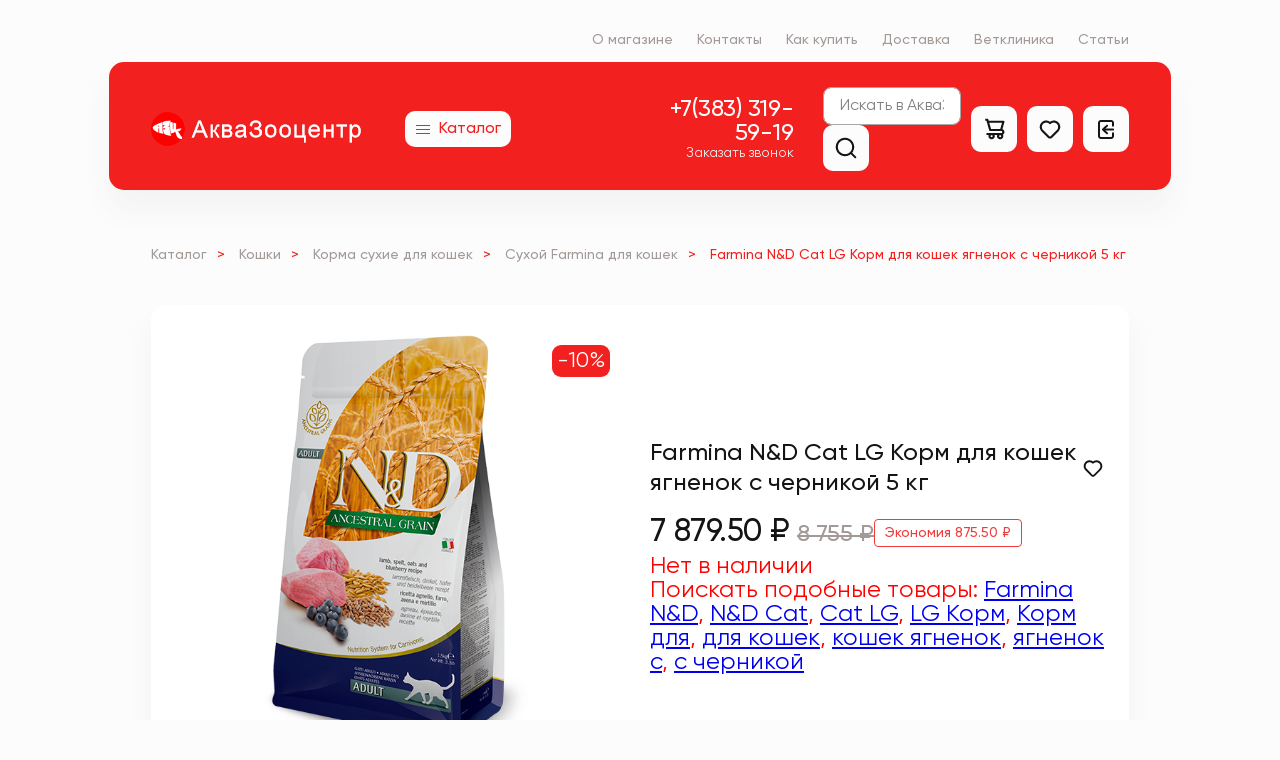

--- FILE ---
content_type: text/html; charset=UTF-8
request_url: https://akva-zoomarket.ru/catalog/koshki/korma_sukhie/farmina_4/farmina_n_d_cat_lg_korm_dlya_koshek_yagnenok_s_chernikoy_5_kg/
body_size: 34537
content:
<!DOCTYPE html>
<html xml:lang="ru" lang="ru">
<head>
	<title>Farmina N&amp;D Cat LG Корм для кошек ягненок с черникой 5 кг купить за 8&nbsp;755 &#8381; -скидка! в АкваЗооЦентр | +7(383) 319-59-19</title>
	<meta http-equiv="X-UA-Compatible" content="IE=edge" />
	<meta name="viewport" content="user-scalable=no, initial-scale=1.0, maximum-scale=1.0, width=device-width" />
<link rel="icon" type="image/svg+xml" href="/2024/logo_azc.svg">

	<meta http-equiv="Content-Type" content="text/html; charset=UTF-8" />
<meta name="description" content="Покупайте Farmina N&amp;amp;D Cat LG Корм для кошек ягненок с черникой 5 кг для кошек у официального представителя  АкваЗооцентр по низкой цене с  доставкой в Новосибирске от 1000р" />
<script data-skip-moving="true">(function(w, d, n) {var cl = "bx-core";var ht = d.documentElement;var htc = ht ? ht.className : undefined;if (htc === undefined || htc.indexOf(cl) !== -1){return;}var ua = n.userAgent;if (/(iPad;)|(iPhone;)/i.test(ua)){cl += " bx-ios";}else if (/Windows/i.test(ua)){cl += ' bx-win';}else if (/Macintosh/i.test(ua)){cl += " bx-mac";}else if (/Linux/i.test(ua) && !/Android/i.test(ua)){cl += " bx-linux";}else if (/Android/i.test(ua)){cl += " bx-android";}cl += (/(ipad|iphone|android|mobile|touch)/i.test(ua) ? " bx-touch" : " bx-no-touch");cl += w.devicePixelRatio && w.devicePixelRatio >= 2? " bx-retina": " bx-no-retina";if (/AppleWebKit/.test(ua)){cl += " bx-chrome";}else if (/Opera/.test(ua)){cl += " bx-opera";}else if (/Firefox/.test(ua)){cl += " bx-firefox";}ht.className = htc ? htc + " " + cl : cl;})(window, document, navigator);</script>


<link href="/bitrix/js/ui/design-tokens/dist/ui.design-tokens.css?176372074426358" type="text/css"  rel="stylesheet" />
<link href="/bitrix/js/ui/fonts/opensans/ui.font.opensans.css?17637207452555" type="text/css"  rel="stylesheet" />
<link href="/bitrix/js/main/popup/dist/main.popup.bundle.css?176372367331694" type="text/css"  rel="stylesheet" />
<link href="/bitrix/css/main/themes/red/style.css?1763720752383" type="text/css"  rel="stylesheet" />
<link href="/local/templates/akva/components/bitrix/catalog.element/product/style.css?1764141552684" type="text/css"  rel="stylesheet" />
<link href="/local/css/photoswipe.css?17641415527003" type="text/css"  rel="stylesheet" />
<link href="/local/css/swiper-bundle.min.css?176414155218435" type="text/css"  rel="stylesheet" />
<link href="/bitrix/components/bitrix/main.userconsent.request/templates/.default/user_consent.css?17637238174416" type="text/css"  rel="stylesheet" />
<link href="/local/templates/akva/css/common_style.css?176414155264146" type="text/css"  data-template-style="true"  rel="stylesheet" />
<link href="/local/templates/akva/css/my_style.css?17685492838459" type="text/css"  data-template-style="true"  rel="stylesheet" />
<link href="/local/templates/akva/components/bitrix/search.title/header_search/style.css?17641415523424" type="text/css"  data-template-style="true"  rel="stylesheet" />
<link href="/local/templates/akva/components/bitrix/catalog.section.list/mobile-cats-menu/style.css?17641415527225" type="text/css"  data-template-style="true"  rel="stylesheet" />
<link href="/local/components/enterit/form.order/templates/.default/style.css?176414155220183" type="text/css"  data-template-style="true"  rel="stylesheet" />
<link href="/local/templates/akva/components/bitrix/menu/bottom_menu/style.css?1764141552315" type="text/css"  data-template-style="true"  rel="stylesheet" />
<link href="/local/templates/akva/components/bitrix/sale.basket.basket.line/cart_button_mb/style.css?17641415524749" type="text/css"  data-template-style="true"  rel="stylesheet" />
<link href="/local/templates/akva/template_styles.css?176414155240136" type="text/css"  data-template-style="true"  rel="stylesheet" />




<script type="extension/settings" data-extension="currency.currency-core">{"region":"ru"}</script>



        
        
<link rel="shortcut icon" type="image/x-icon" href="/favicon.ico" />
		
</head>
<body>
	<!--<div style="text-align:center;padding:10px;color:red">В связи отсутствием света в офисе, все заказы будут обработаны 02.04 с утра!</div>-->
	
	
<header class="header">
  <div class="header__top">
    <div class="container">
      
	<nav class="navbar">
		<ul class="navbar__list">

							<li class="navbar__item">
					<a class="navbar__link" href="/about/">
						О магазине					</a>
				</li>				
							<li class="navbar__item">
					<a class="navbar__link" href="/about/contacts/">
						Контакты					</a>
				</li>				
							<li class="navbar__item">
					<a class="navbar__link" href="/howto/">
						Как купить					</a>
				</li>				
							<li class="navbar__item">
					<a class="navbar__link" href="/delivery/">
						Доставка					</a>
				</li>				
							<li class="navbar__item">
					<a class="navbar__link" href="/clinik/">
						Ветклиника					</a>
				</li>				
							<li class="navbar__item">
					<a class="navbar__link" href="/articles/">
						Статьи					</a>
				</li>				
						
		</ul>
	</nav>
    </div>
  </div>

  <div class="header__bottom">
    <div class="container">
      <div class="header__bottom-inner">
        <div class="header__col header__col--left">
          <a class="header__logo" href="/">
            <img src="/2024/img24/logoazc3.png" alt="Логотип интернет-магазина Аква Зооцентр" />          </a>

          <a class="header__catalog-call" href="/catalog/">
            <div class="header__catalog-call-icon">
              <div class="line line-1"></div>
              <div class="line line-2"></div>
              <div class="line line-3"></div>
            </div>
            <span class="header__catalog-call-text">Каталог</span>
          </a>
        </div>

        <div class="header__col header__col--right">
          <div class="header__callback">
            <div class="header__phone">
              <a href="tel:+73833195919">+7(383) 319-59-19</a>            </div>
            <button class="header__callback-btn" id="phonePopupOpen" >Заказать звонок</button>
          </div>

          
<div class="header__icons">
  <div class="header__icons-col">
        <div id="title-search" class="header-search-box">
        <form action="/catalog/">
            <input 
                id="title-search-input" 
                class="form-control"
                type="text"
                name="q"
                autocomplete="off" 
                placeholder="Искать в АкваЗооцентр"
            />
            <button type="submit" class="header__icons-btn">
                <svg class="header__icons-svg header__icons-svg--search">
                    <use xlink:href="#search-icon"></use>
                </svg>
            </button>
        </form>
    </div>

  </div>
  <div class="header__icons-col">
    <div class="pc-cartgroup__col">
      
<div id="bx_basketFKauiI" class="pc-cartgroup__basket" data-header-cart>
	<!--'start_frame_cache_bx_basketFKauiI'-->
<a class="header__icons-btn" href="/personal/basket/">
    <svg class="header__icons-svg header__icons-svg--cart">
    	<use xlink:href="#cart-icon"></use>
    </svg>

	</a>
<svg width="0" height="0" style="display:none;">
  <symbol fill="none" xmlns="http://www.w3.org/2000/svg" viewBox="0 0 24 24" id="cart-del">
    <path fill-rule="evenodd" clip-rule="evenodd" d="M9.544 2h5.181c.954 0 1.728.773 1.728 1.727v.864h2.593c.953 0 1.727.773 1.727 1.727v1.727c0 .954-.774 1.728-1.727 1.728h-.07l-.794 9.5c0 .954-.773 1.727-1.727 1.727H7.818c-.954 0-1.727-.773-1.724-1.656l-.798-9.571h-.069A1.727 1.727 0 0 1 3.5 8.045V6.318c0-.954.773-1.727 1.727-1.727h2.59v-.864C7.816 2.773 8.59 2 9.543 2zM7.816 6.318H5.227v1.727h13.818V6.318H7.816zm0 12.955-.789-9.5h10.214l-.785 9.428-.003.072H7.816zM14.73 3.727v.864H9.547v-.864h5.182z" fill="#000"></path>
  </symbol>
</svg><!--'end_frame_cache_bx_basketFKauiI'--></div>    </div>
  </div>
  <div class="header__icons-col">
    <a class="header__icons-btn" href="/personal/favorites" id="fav-btn">
      <svg class="header__icons-svg header__icons-svg--like" height="19px">
        <use xlink:href="#like-icon"></use>
      </svg>
          </a>
  </div>
  <div class="header__icons-col">
        <a class="header__icons-btn" href="/personal/">
            <svg class="header__icons-svg header__icons-svg--auth">
        <use xlink:href="#auth-icon"></use>
      </svg>
          </a>
  </div>
</div>        </div>
      </div>
    </div>
  </div>

  <div class="header__mobile">
    <div class="container header__mobile--flex">
          <div id="title-search-mobile" class="header-search-box">
        <form action="/catalog/">
            <input 
                id="title-search-input-mobile" 
                class="form-control"
                type="text"
                name="q"
                autocomplete="off" 
                placeholder="Искать в АкваЗооцентр"
            />
            <button type="submit" class="header__icons-btn">
                <svg class="header__icons-svg header__icons-svg--search">
                    <use xlink:href="#search-icon"></use>
                </svg>
            </button>
        </form>
    </div>

      <button id="cats-menu-btn" class="header__icons-btn header__icons-btn--border">
        <svg width="19" height="14" viewBox="0 0 19 14" fill="none" xmlns="http://www.w3.org/2000/svg">
          <path d="M1 1H18" stroke="#141414" stroke-width="2" stroke-linecap="round"/>
          <path d="M1 7H18" stroke="#141414" stroke-width="2" stroke-linecap="round"/>
          <path d="M1 13H13" stroke="#141414" stroke-width="2" stroke-linecap="round"/>
        </svg>
      </button>
    </div>
  </div>
  <div id="cats-menu" class="header__cats-menu header__cats-menu--hidden">
    <div class="container">
      <div class="cats__menu__headline">
        <h2>Категории</h2> <!--localtemplatesakvaviewsheader.php-->
        <button id="cats-menu-close">+</button>
      </div>
      
      <div class="bx_catalog_line"><ul class="bx_catalog_line_ul parent-ul">
				<li id="bx_1847241719_995">
				
				<span class="bx_catalog_line_title"><a href="/catalog/koshki/">Кошки</a></span><div style="clear: both;"></div>
				</li>				<li id="bx_1847241719_997">
				
				<span class="bx_catalog_line_title"><a href="/catalog/sobaki/">Собаки</a></span><div style="clear: both;"></div>
				</li>				<li id="bx_1847241719_1121">
				
				<span class="bx_catalog_line_title"><a href="/catalog/ptitsy_gryzuny/">Птицы, грызуны</a></span><div style="clear: both;"></div>
				</li>				<li id="bx_1847241719_1123">
				
				<span class="bx_catalog_line_title"><a href="/catalog/ryby_reptilii/">Рыбы,   рептилии</a></span><div style="clear: both;"></div>
				</li>				<li id="bx_1847241719_1102">
				
				<span class="bx_catalog_line_title"><a href="/catalog/vetapteka/">Ветаптека</a></span><div style="clear: both;"></div>
				</li></ul>
</div>    </div>
  </div>
</header>
	<!-- открывающий тег от wrapper -->
	<div class="wrapper">
		<main class="main"><div class="container">
	 <nav class="bread"><ul class="bread__list" itemscope itemtype="http://schema.org/BreadcrumbList">
			<li class="bread__item" id="bx_breadcrumb_0" itemprop="itemListElement" itemscope itemtype="http://schema.org/ListItem">
				
				<a class="bread__link" href="/catalog/" title="Каталог" itemprop="item">
					<span itemprop="name">Каталог</span>
				</a>
				<meta itemprop="position" content="1" />
			</li>
			<li class="bread__item" id="bx_breadcrumb_1" itemprop="itemListElement" itemscope itemtype="http://schema.org/ListItem">
				>
				<a class="bread__link" href="/catalog/koshki/" title="Кошки" itemprop="item">
					<span itemprop="name">Кошки</span>
				</a>
				<meta itemprop="position" content="2" />
			</li>
			<li class="bread__item" id="bx_breadcrumb_2" itemprop="itemListElement" itemscope itemtype="http://schema.org/ListItem">
				>
				<a class="bread__link" href="/catalog/koshki/korma_sukhie/" title="Корма сухие  для кошек" itemprop="item">
					<span itemprop="name">Корма сухие  для кошек</span>
				</a>
				<meta itemprop="position" content="3" />
			</li>
			<li class="bread__item" id="bx_breadcrumb_3" itemprop="itemListElement" itemscope itemtype="http://schema.org/ListItem">
				>
				<a class="bread__link" href="/catalog/koshki/korma_sukhie/farmina_4/" title="Сухой Farmina для кошек" itemprop="item">
					<span itemprop="name">Сухой Farmina для кошек</span>
				</a>
				<meta itemprop="position" content="4" />
			</li>
			<li class="bread__item">
				>
				<span>Farmina N&D Cat LG Корм для кошек ягненок с черникой 5 кг</span>
			</li></ul></nav></div>
<div class='container'>
	
<section class="product" item_scope item_type="http://schema_org/Product">
	<div class="product__header">
		<div class="product__row">
			<div class="product__col product__col--img">
				<div class="akva__gallery" id="akvaGallery">
					<div class="swiper">
						<div class="swiper-wrapper">
							<div class="swiper-slide">
								<a href="/upload/iblock/4ed/8oro9lypvkr6kkbx3urd3s8ko3diu84p.png" data-pswp-width="400" 
								data-pswp-height="600" >
											<div class="product__img-container ">
			<div class="product__img-box" style="padding-top:150%;">
				<picture>
					<img 
						class="product__img b-lazy" 
						src="/local/templates/akva/assets/img/loader_img.gif"
						data-src="/upload/iblock/4ed/8oro9lypvkr6kkbx3urd3s8ko3diu84p.png" 
						data-src-webp="/upload/iblock/4ed/8oro9lypvkr6kkbx3urd3s8ko3diu84p.webp"
						alt="Farmina N&amp;D Cat LG Корм для кошек ягненок с черникой 5 кг" 
					/>
					
				</picture>
			</div>
		</div>
										</a>
							</div>
																				</div>
						<div class="swiper-pagination"></div>
						<div class="swiper-button-prev"></div>
						<div class="swiper-button-next"></div>
					</div>
					<div class="detail-discount" >
						<span>-10%</span>
					</div>
				</div>
				
								
			</div>
			<div class="product__col product__col--main">
						<div class="product__headline-box">
			<h1 class="product__headline">Farmina N&amp;D Cat LG Корм для кошек ягненок с черникой 5 кг</h1>
			<button data-product-id='89182' data-iblock-id='40' id='btn-add'
									class="product__favorite"
					data-role='add'
							>
				<svg class="product__favorite-icon" id="fav-icon">
					<use xlink:href="#like-icon"></use>
				</svg>
			</button>
		</div>

				
				<div class="product__prices">
					<div class="product__price">
						<span class="product__price--new">7&nbsp;879.50 &#8381;</span>
													<span class="product__price--old">8&nbsp;755 &#8381;</span>
											</div>
											<span class="product__price--discount">Экономия 875.50 &#8381;</span>
									</div>

												
				
				<div class="not-available">Нет в наличии</div>			</div>
		</div>
	</div>
	<div class="product__body">
		<div class="product__tab-box" data-tab-parent>
			<div class="product__tab-control">
				<div class="product__tab-card">
							<ul class="product__tab-list">
			<li class="product__tab-item">
				<button class="product__tab-btn active" data-tab-btn data-tab-id="tabDescript">Описание</button>
			</li>
			<li class="product__tab-item">
				<button class="product__tab-btn" data-tab-btn data-tab-id="tabProps">Характеристики</button>
			</li>
			<li class="product__tab-item">
				<button class="product__tab-btn" data-tab-btn data-tab-id="tabDelivery">Доставка</button>
			</li>
		</ul>
						</div>
			</div>
						<div class="product__tab-content">
				<div class="product__tab-card">
							<div id="tabDescript" class="product__tab-inner">
							<h2 class="product__tab-title">Описание</h2>
			
							<div class="product__tab-text">
					FARMINA&#40;Фармина&#41; N&D LG кошек ягненок-черника - полнорационный низкозерновой корм для взрослых кошек.<br />
<br />
Состав: свежее мясо ягненка без костей &#40;28&#37;&#41;, дегидратированное мясо ягненка &#40;26&#37;&#41;, картофель, куриный жир, дегидратированные цельные яйца, свежая сельдь, дегидратированная сельдь, рыбий жир &#40;сельди&#41;, волокна гороха, сушеная морковь, сушеная люцерна, инулин, фруктоолигосахариды, дрожжевой экстракт &#40;источник маннанолигосахаридов&#41;, сушеная черника &#40;0,5&#37;&#41;, дегидратированный сладкий апельсин, сушеные яблоки, сушеный гранат,&nbsp;&nbsp;сушеный шпинат, подорожник &#40;0,3&#37;&#41;, хлорид натрия, сухие пивные дрожжи, корень куркумы &#40;0,2&#37;&#41;, глюкозамин, хондроитин сульфат.<br />
<br />
Пищевые добавки на 1 кг: Витамин А – 18000 МЕ; Витамин D3 – 1200 МЕ; Витамин Е – 600 мг; Витамин С – 300 мг; Ниацин – 150 мг; Пантотеновая кислота – 50 мг; Витамин В2 – 20 мг; Витамин В6 - 8,1 мг; Витамин В1 – 10 мг; Витамин Н - 1,5 мг; Фолиевая кислота - 1,5 мг; Витамин В12 - 0,1 мг; Холина хлорид – 2500 мг; Бета-каротин - 1,5 мг; Хелат цинка аналогичный метионин гидроксилазе - 910 мг; Хелат марганца аналогичный метионин гидроксилазе - 380 мг;&nbsp;&nbsp;Хелат железа гидрата глицина - 250 мг;&nbsp;&nbsp;Хелат меди аналогичный метионин гидроксилазе - 88 мг;&nbsp;&nbsp;DL-метионин – 5000 мг; Таурин – 4000 мг; L-карнитин – 300 мг. Специальные добавки: экстракт алоэ вера - 1000мг; экстракт зеленого чая - 100мг; экстракт розмарина. Антиоксиданты: экстракт токоферолов натурального происхождения.<br />
<br />
Питательные вещества: сырой протеин - 42,00&#37;; сырой жир и масла - 20,00&#37;; сырая клетчатка - 1,80&#37;; влага – 8,00&#37;; сырая зола - 8,90&#37;; кальций - 1,60&#37;; фосфор - 1,30&#37;; магний - 0,11&#37;; Омега-6 - 3,40&#37;; Омега-3 - 0,90&#37;; докозагексаеновая кислота &#40;DHA&#41; - 0,50&#37;; эйкозапентаеновая кислота &#40;EPA&#41; - 0,30&#37;; глюкозамин – 1200 мг/кг; хондроитин сульфат – 900 мг/кг.				</div>
					</div>
		
							<div id="tabProps" class="product__tab-inner hidden">
							<h2 class="product__tab-title">Характеристики</h2>
			
												</div>
		
					<div id="tabDelivery" class="product__tab-inner hidden">
						<h2 class="product__tab-title">Доставка</h2>
						<div class="product__tab-text">
							<p><b>ВРЕМЯ ДОСТАВКИ</b></p>
<p>
    Ежедневно с 11:00 - 21:00
</p>

<p><b>САМОВЫВОЗ</b></p>
<p>
    Вы можете забрать заказ самостоятельно в рабочее время, 
в выбранном Вами, при оформлении заказа, зоомагазине нашей сети.
    <br><br>
	Будни и выходные: 10:00 - 21:00.
</p>
<p><a href="/delivery/">Подробно о доставке по районам</a></p>						</div>
					</div>
				</div>
			</div>
		</div>
	</div>
</section>

<div class="eit-modal" id="oneByClickModal">
	<div class="eit-modal__dialog">
		<div class="eit-modal__header">
			<h4 class="eit-modal__headline">Купить Farmina N&D Cat LG Корм для кошек ягненок с черникой 5 кг в 1 клик</h4>
			<button class="eit-modal__close-btn" data-modal-close="">
				<svg class="eit-modal__close-icon" viewBox="0 0 13 13" fill="none" xmlns="http://www.w3.org/2000/svg">
					<path fill-rule="evenodd" clip-rule="evenodd" d="M0.353553 11.6673C0.158291 11.472 0.158291 11.1554 0.353553 10.9602L10.9602 0.353566C11.1554 0.158304 11.472 0.158304 11.6673 0.353566C11.8625 0.548828 11.8625 0.865411 11.6673 1.06067L1.06066 11.6673C0.865398 11.8625 0.548816 11.8625 0.353553 11.6673Z" />
					<path fill-rule="evenodd" clip-rule="evenodd" d="M0.353539 0.353553C0.548801 0.158291 0.865384 0.158291 1.06065 0.353553L11.6672 10.9602C11.8625 11.1554 11.8625 11.472 11.6672 11.6673C11.472 11.8625 11.1554 11.8625 10.9601 11.6673L0.353539 1.06066C0.158277 0.865398 0.158277 0.548816 0.353539 0.353553Z" />
				</svg>
			</button>
		</div>
		<div class="eit-modal__body">
			<form id="oneBuyClickForm">
				<input type="hidden" name="product_id" value="89182" /><input type="hidden" name="catalog_id" value="40" />
			<div class="eit-form-group">
									<label class="eit-form-title">Ваше имя*</label>
				
									<input 
						class="eit-form-control"
						type="text"
						name="fio"
						value=""
						required												minlength="2" maxlength="255" autocomplete="off" placeholder="Иванов Иван Иванович"					/>
							</div>

		
			<div class="eit-form-group">
									<label class="eit-form-title">Ваш e-mail*</label>
				
									<input 
						class="eit-form-control"
						type="email"
						name="email"
						value=""
						required												autocomplete="off" placeholder="example@mail.ru"					/>
							</div>

		
			<div class="eit-form-group">
									<label class="eit-form-title">Ваш телефон*</label>
				
									<input 
						class="eit-form-control"
						type="tel"
						name="phone"
						value=""
						required						data-phone-mask=""						autocomplete="off" placeholder="+7 (999) 999-99-99"					/>
							</div>

		
			<div class="eit-form-group">
									<label class="eit-form-title">Комментарии к заказу</label>
				
									<textarea 
						class="eit-form-control" 
						name="comment"
						autocomplete="off" minlength="2" maxlength="255" placeholder="Ваш комментарий..."					></textarea>
							</div>

		<label data-bx-user-consent="{&quot;id&quot;:1,&quot;sec&quot;:&quot;y0szl2&quot;,&quot;autoSave&quot;:false,&quot;actionUrl&quot;:&quot;\/bitrix\/components\/bitrix\/main.userconsent.request\/ajax.php&quot;,&quot;replace&quot;:{&quot;button_caption&quot;:&quot;Оформить заказ&quot;,&quot;fields&quot;:[&quot;Ф.И.О.&quot;,&quot;E-Mail&quot;,&quot;Телефон&quot;,&quot;Адрес доставки&quot;,&quot;IP-адрес&quot;]},&quot;url&quot;:null,&quot;required&quot;:null}" class="main-user-consent-request">
	<input type="checkbox" value="Y" checked name="">
	<span class="main-user-consent-request-announce-link">Нажимая кнопку «Оформить заказ», я даю свое согласие на обработку моих персональных данных, в соответствии с Федеральным законом от 27.07.2006 года №152-ФЗ «О персональных данных», на условиях и для целей, определенных в Согласии на обработку персональных данных</span>
</label>
<div data-bx-template="main-user-consent-request-loader" style="display: none;">
	<div class="main-user-consent-request-popup">
		<div class="main-user-consent-request-popup-cont">
			<div data-bx-head="" class="main-user-consent-request-popup-header"></div>
			<div class="main-user-consent-request-popup-body">
				<div data-bx-loader="" class="main-user-consent-request-loader">
					<svg class="main-user-consent-request-circular" viewBox="25 25 50 50">
						<circle class="main-user-consent-request-path" cx="50" cy="50" r="20" fill="none" stroke-width="1" stroke-miterlimit="10"></circle>
					</svg>
				</div>
				<div data-bx-content="" class="main-user-consent-request-popup-content">
					<div class="main-user-consent-request-popup-textarea-block">
						<div data-bx-textarea="" class="main-user-consent-request-popup-text"></div>
						<div data-bx-link="" style="display: none;" class="main-user-consent-request-popup-link">
							<div>Ознакомьтесь с текстом по ссылке</div>
							<div><a target="_blank"></a></div>
						</div>
					</div>
					<div class="main-user-consent-request-popup-buttons">
						<span data-bx-btn-accept="" class="main-user-consent-request-popup-button main-user-consent-request-popup-button-acc">Y</span>
						<span data-bx-btn-reject="" class="main-user-consent-request-popup-button main-user-consent-request-popup-button-rej">N</span>
					</div>
				</div>
			</div>
		</div>
	</div>
</div>
		<div class="eit-form-group">
			<button class="btn eit-onebuyclick-btn" type="submit">Оформить заказ</button>
		</div>

					</form>
		</div>
	</div>
</div>
<script type="module">
	import PhotoSwipeLightbox from '/local/js/photoswipe-lightbox.esm.js';
	const lightbox = new PhotoSwipeLightbox({
	gallery: '#akvaGallery',
	children: 'a',
	pswpModule: () => import('/local/js/photoswipe.esm.js')
	});
	lightbox.init();
</script>

<script type="application/ld+json">
	//schema для товара
      {
        "@context": "https://schema.org/",
        "@type": "Product",
        "name": "Farmina N&D Cat LG Корм для кошек ягненок с черникой 5 кг",
        "image": [
          "https://akva-zoomarket.ru/upload/iblock/4ed/8oro9lypvkr6kkbx3urd3s8ko3diu84p.png"
         ],
        "description": "Farmina N&D Cat LG Корм для кошек ягненок с черникой 5 кг по низкой цене с доставкой",
        "sku": "89182",
        "mpn": "PND0500020-203",
        "brand": {
          "@type": "Brand",
          "name": "Farmina"
        },
        "review": {
          "@type": "Review",
          "reviewRating": {
            "@type": "Rating",
            "ratingValue": 4,
            "bestRating": 5
          },
          "author": {
            "@type": "Person",
            "name": "Alek Sukhov"
          }
        },
        "aggregateRating": {
          "@type": "AggregateRating",
          "ratingValue": 4.4,
          "reviewCount": 245
        },
        "offers": {
          "@type": "AggregateOffer",
          "offerCount": 0,
          "lowPrice": 7879.5,
          "highPrice": 8755,
          "priceCurrency": "RUR"
        }
      }
    </script>

<!-- Дополнительные данные (скрытые для микроразметки) -->
<div style="display:none">
<div hidden itemscope itemtype="http://schema.org/Product">
            <span itemprop="name">Farmina N&D Cat LG Корм для кошек ягненок с черникой 5 кг</span>
            <span itemprop="description">Farmina N&D Cat LG Корм для кошек ягненок с черникой 5 кг по низкой цене с доставкой</span>
            <span itemprop="sku">89182</span>
            <span itemprop="brand">Farmina</span>
          <img itemprop="image" src="https://akva-zoomarket.ru/upload/iblock/4ed/8oro9lypvkr6kkbx3urd3s8ko3diu84p.png">
            
            <div itemprop="offers" itemscope itemtype="http://schema.org/Offer">
                <span itemprop="priceCurrency">RUR</span>
                <span itemprop="price">7879.5</span>
               <span itemprop="priceValidUntil">8755</span>
                <span itemprop="availability" content="InStock">В наличии</span>
            </div>
        </div>
	</div>


				<div class="catalog_in_product" data-entity="parent-container">
					<h2 class="catalog__headline" data-entity="header" data-showed="false">
						Вам понравится					</h2>
					
<section class="catalog">
	<div class="catalog__container" data-entity="container-OQ3k9P">
					<!-- items-container -->

			<div class="catalog__list" data-entity="items-row">
																	<div class="catalog__item">
								
	<div class="catalog__card" id="bx_3966226736_111122_362ce596257894d11ab5c1d73d13c755" data-entity="item">
		<a href="/catalog/koshki/korma_sukhie/farmina_4/farmina_n_d_cat_prime_neutrered_korm_dlya_koshek_kuritsa_s_granatom_5_kg/" title="Смотреть Farmina N&D Cat Prime Neutrered Корм для кошек Курица с гранатом 5 кг">
			<div class="catalog__card-header">
				<div class="img-box catalog__img-box">
					<img
						class="img b-lazy"
						src="/local/templates/akva/assets/img/loader_img.gif"
						data-src="/upload/iblock/965/2epex03nkg1denjzr35cpx4l9lob0dqp.jpg" 
						data-src-webp="/upload/iblock/965/2epex03nkg1denjzr35cpx4l9lob0dqp.webp"
						alt="" 
					/>
					<div class="prod-card-discount" >
						<span>-10%</span>
					</div>
				</div>
			</div>
		</a>		
			<div class="catalog__card-body">
				<div class="catalog__product-name__line">
					<a href="/catalog/koshki/korma_sukhie/farmina_4/farmina_n_d_cat_prime_neutrered_korm_dlya_koshek_kuritsa_s_granatom_5_kg/" title="Смотреть Farmina N&D Cat Prime Neutrered Корм для кошек Курица с гранатом 5 кг">	
						<h3 class="catalog__product-name">Farmina N&D Cat Prime Neutrered Корм для кошек Курица с гранатом 5 кг</h3>
					</a>
					<button class="btn product__cart-btn sm" onclick="add2Basket(111122);" data-product-id="111122"> 
						<svg class="product__cart-icon">
							<use xlink:href="#cart-icon"></use>
						</svg>
					</button>
				</div>
				<a href="/catalog/koshki/korma_sukhie/farmina_4/farmina_n_d_cat_prime_neutrered_korm_dlya_koshek_kuritsa_s_granatom_5_kg/" title="Смотреть Farmina N&D Cat Prime Neutrered Корм для кошек Курица с гранатом 5 кг">
				<p class="catalog__product-price">
				<span class="catalog__product-price--new">9&nbsp;951.30 &#8381;</span>
									<span class="catalog__product-price--old">11&nbsp;057 &#8381;</span>
					<span class="catalog__product-discount">Экономия 1&nbsp;105.70 &#8381;</span>
								</p>
				</a>
			</div>
		
	</div>

								</div>
														<div class="catalog__item">
								
	<div class="catalog__card" id="bx_3966226736_111210_c80764dfaf26ca80162484593ec7c29b" data-entity="item">
		<a href="/catalog/koshki/korma_sukhie/farmina_4/farmina_n_d_cat_lg_neutreed_korm_dlya_koshek_kuritsa_s_granat_5_kg/" title="Смотреть Farmina N&D Cat LG Neutreed Корм для кошек курица с гранат 5 кг">
			<div class="catalog__card-header">
				<div class="img-box catalog__img-box">
					<img
						class="img b-lazy"
						src="/local/templates/akva/assets/img/loader_img.gif"
						data-src="/upload/iblock/8f9/pyentuxm72bdf6jbobnmn1tgt0r6ge0i.jpg" 
						data-src-webp="/upload/iblock/8f9/pyentuxm72bdf6jbobnmn1tgt0r6ge0i.webp"
						alt="" 
					/>
					<div class="prod-card-discount" >
						<span>-10%</span>
					</div>
				</div>
			</div>
		</a>		
			<div class="catalog__card-body">
				<div class="catalog__product-name__line">
					<a href="/catalog/koshki/korma_sukhie/farmina_4/farmina_n_d_cat_lg_neutreed_korm_dlya_koshek_kuritsa_s_granat_5_kg/" title="Смотреть Farmina N&D Cat LG Neutreed Корм для кошек курица с гранат 5 кг">	
						<h3 class="catalog__product-name">Farmina N&D Cat LG Neutreed Корм для кошек курица с гранат 5 кг</h3>
					</a>
					<button class="btn product__cart-btn sm" onclick="add2Basket(111210);" data-product-id="111210"> 
						<svg class="product__cart-icon">
							<use xlink:href="#cart-icon"></use>
						</svg>
					</button>
				</div>
				<a href="/catalog/koshki/korma_sukhie/farmina_4/farmina_n_d_cat_lg_neutreed_korm_dlya_koshek_kuritsa_s_granat_5_kg/" title="Смотреть Farmina N&D Cat LG Neutreed Корм для кошек курица с гранат 5 кг">
				<p class="catalog__product-price">
				<span class="catalog__product-price--new">7&nbsp;879.50 &#8381;</span>
									<span class="catalog__product-price--old">8&nbsp;755 &#8381;</span>
					<span class="catalog__product-discount">Экономия 875.50 &#8381;</span>
								</p>
				</a>
			</div>
		
	</div>

								</div>
														<div class="catalog__item">
								
	<div class="catalog__card" id="bx_3966226736_111511_d0fb066f64e2309c4b241a491f76c62e" data-entity="item">
		<a href="/catalog/koshki/korma_sukhie/farmina_4/farmina_n_d_cat_tropical_korm_dlya_koshek_kuritsa_spelta_oves_tropich_frukty_300_g/" title="Смотреть Farmina N&D Cat Tropical Корм для кошек Курица, спельта, овес, тропич. фрукты 300 г">
			<div class="catalog__card-header">
				<div class="img-box catalog__img-box">
					<img
						class="img b-lazy"
						src="/local/templates/akva/assets/img/loader_img.gif"
						data-src="/local/templates/akva/components/bitrix/catalog.section/section_in_product/images/no_photo.png" 
						data-src-webp="/local/templates/akva/components/bitrix/catalog.section/section_in_product/images/no_photo.webp"
						alt="" 
					/>
					<div class="prod-card-discount" >
						<span>-10%</span>
					</div>
				</div>
			</div>
		</a>		
			<div class="catalog__card-body">
				<div class="catalog__product-name__line">
					<a href="/catalog/koshki/korma_sukhie/farmina_4/farmina_n_d_cat_tropical_korm_dlya_koshek_kuritsa_spelta_oves_tropich_frukty_300_g/" title="Смотреть Farmina N&D Cat Tropical Корм для кошек Курица, спельта, овес, тропич. фрукты 300 г">	
						<h3 class="catalog__product-name">Farmina N&D Cat Tropical Корм для кошек Курица, спельта, овес, тропич. фрукты 300 г</h3>
					</a>
					<button class="btn product__cart-btn sm" onclick="add2Basket(111511);" data-product-id="111511"> 
						<svg class="product__cart-icon">
							<use xlink:href="#cart-icon"></use>
						</svg>
					</button>
				</div>
				<a href="/catalog/koshki/korma_sukhie/farmina_4/farmina_n_d_cat_tropical_korm_dlya_koshek_kuritsa_spelta_oves_tropich_frukty_300_g/" title="Смотреть Farmina N&D Cat Tropical Корм для кошек Курица, спельта, овес, тропич. фрукты 300 г">
				<p class="catalog__product-price">
				<span class="catalog__product-price--new">711 &#8381;</span>
									<span class="catalog__product-price--old">790 &#8381;</span>
					<span class="catalog__product-discount">Экономия 79 &#8381;</span>
								</p>
				</a>
			</div>
		
	</div>

								</div>
														<div class="catalog__item">
								
	<div class="catalog__card" id="bx_3966226736_111414_8e8f6cea7f5e44ced2966cbefca3ecfa" data-entity="item">
		<a href="/catalog/koshki/korma_sukhie/farmina_4/farmina_n_d_cat_prime_korm_dlya_koshek_s_myasom_dikogo_kabana_yabloko_1_5_kg/" title="Смотреть Farmina N&D Cat Prime Корм для кошек с мясом дикого кабана яблоко 1,5 кг">
			<div class="catalog__card-header">
				<div class="img-box catalog__img-box">
					<img
						class="img b-lazy"
						src="/local/templates/akva/assets/img/loader_img.gif"
						data-src="/upload/iblock/325/iyqt3ansnicqq6jsg54c2r1659p1p4ys.png" 
						data-src-webp="/upload/iblock/325/iyqt3ansnicqq6jsg54c2r1659p1p4ys.webp"
						alt="" 
					/>
					<div class="prod-card-discount" >
						<span>-10%</span>
					</div>
				</div>
			</div>
		</a>		
			<div class="catalog__card-body">
				<div class="catalog__product-name__line">
					<a href="/catalog/koshki/korma_sukhie/farmina_4/farmina_n_d_cat_prime_korm_dlya_koshek_s_myasom_dikogo_kabana_yabloko_1_5_kg/" title="Смотреть Farmina N&D Cat Prime Корм для кошек с мясом дикого кабана яблоко 1,5 кг">	
						<h3 class="catalog__product-name">Farmina N&D Cat Prime Корм для кошек с мясом дикого кабана яблоко 1,5 кг</h3>
					</a>
					<button class="btn product__cart-btn sm" onclick="add2Basket(111414);" data-product-id="111414"> 
						<svg class="product__cart-icon">
							<use xlink:href="#cart-icon"></use>
						</svg>
					</button>
				</div>
				<a href="/catalog/koshki/korma_sukhie/farmina_4/farmina_n_d_cat_prime_korm_dlya_koshek_s_myasom_dikogo_kabana_yabloko_1_5_kg/" title="Смотреть Farmina N&D Cat Prime Корм для кошек с мясом дикого кабана яблоко 1,5 кг">
				<p class="catalog__product-price">
				<span class="catalog__product-price--new">3&nbsp;881.70 &#8381;</span>
									<span class="catalog__product-price--old">4&nbsp;313 &#8381;</span>
					<span class="catalog__product-discount">Экономия 431.30 &#8381;</span>
								</p>
				</a>
			</div>
		
	</div>

								</div>
														</div>
			<!-- items-container -->
				</div>

</section>

<!-- component-end -->								</div>
				</div><style>
	.search-page input[type="text" i]{width:50%}
</style>
<!-- CART POPUP -->

<div class="cart-popup phone__order-wrapper hidden " id="cart-popup">
  <div class="cart-popup__inner phone__order-popup">
    <div class="cart-popup__header phone__order-headline">
      <h2 class="catalog__headline success" id="cp-header">Успешно</h2>
      <h2 class="catalog__headline fail" id="cp-header">Ошибка</h2>
      <button class="eit-modal__close-btn" id="cartPopupClose" onclick="window.cartPopupDestroy()">
        <svg class="eit-modal__close-icon" viewBox="0 0 13 13" fill="none" xmlns="http://www.w3.org/2000/svg">
					<path fill-rule="evenodd" clip-rule="evenodd" d="M0.353553 11.6673C0.158291 11.472 0.158291 11.1554 0.353553 10.9602L10.9602 0.353566C11.1554 0.158304 11.472 0.158304 11.6673 0.353566C11.8625 0.548828 11.8625 0.865411 11.6673 1.06067L1.06066 11.6673C0.865398 11.8625 0.548816 11.8625 0.353553 11.6673Z"></path>
					<path fill-rule="evenodd" clip-rule="evenodd" d="M0.353539 0.353553C0.548801 0.158291 0.865384 0.158291 1.06065 0.353553L11.6672 10.9602C11.8625 11.1554 11.8625 11.472 11.6672 11.6673C11.472 11.8625 11.1554 11.8625 10.9601 11.6673L0.353539 1.06066C0.158277 0.865398 0.158277 0.548816 0.353539 0.353553Z"></path>
				</svg>
      </button>
      <!--</button>-->
    </div>
    <div class="cart-popup__content">
      <span class="cart-popup__text" id="cp-message">
        Текст попапа
      </span>
    </div>
    <div class="cart-popup__buttons success">
			<a href="javascript:void(0)" onclick="window.cartPopupDestroy()" rel="nofollow" class="btn pc-cartgroup__basket-orderlink">Продолжить покупки</a>
			<a href="/personal/basket/" rel="nofollow" class="btn pc-cartgroup__basket-cartlink">В корзину</a>
    </div>
    <div class="cart-popup__buttons fail">
			<a href="javascript:void(0)" onclick="window.cartPopupDestroy()" rel="nofollow" class="btn pc-cartgroup__basket-orderlink">Закрыть</a>
    </div>
  </div>
</div>

<!-- CART POPUP -->

  <div class="phone__order-wrapper hidden" id="phoneWrapper">
		<div class="phone__order-popup" id="phonePopup">
      <div class="phone__order-headline">
        <span>Заказать звонок</span>
        <button class="eit-modal__close-btn" id="phonePopupClose">
        <svg class="eit-modal__close-icon" viewBox="0 0 13 13" fill="none" xmlns="http://www.w3.org/2000/svg">
					<path fill-rule="evenodd" clip-rule="evenodd" d="M0.353553 11.6673C0.158291 11.472 0.158291 11.1554 0.353553 10.9602L10.9602 0.353566C11.1554 0.158304 11.472 0.158304 11.6673 0.353566C11.8625 0.548828 11.8625 0.865411 11.6673 1.06067L1.06066 11.6673C0.865398 11.8625 0.548816 11.8625 0.353553 11.6673Z"></path>
					<path fill-rule="evenodd" clip-rule="evenodd" d="M0.353539 0.353553C0.548801 0.158291 0.865384 0.158291 1.06065 0.353553L11.6672 10.9602C11.8625 11.1554 11.8625 11.472 11.6672 11.6673C11.472 11.8625 11.1554 11.8625 10.9601 11.6673L0.353539 1.06066C0.158277 0.865398 0.158277 0.548816 0.353539 0.353553Z"></path>
				</svg>
        </button>
      </div>
      

            <div class="form-body">

                <form class="order-form" action="#" id="form_1678" novalidate>

                    <div class="eit-form-group">
                        <label class="eit-form-title">Ваш e-mail</label>
                        <input 
                            name="user_email" 
                            type="email" 
                            class="form-control" 
                            id="orderModalEmailInput" 
                            placeholder="example@mail.ru"
                            autocomplete="off"
                             
                            minlength="2"
                            maxlength="255"
                        />
                    </div>
                    <div class="eit-form-group">
                     <label class="eit-form-title">Ваш телефон*</label>
                        <input 
                            name="phone" 
                            type="tel" 
                            class="form-control" 
                            id="orderModalPhoneInput" 
                            placeholder="+ 7 (999) 999 99-99"
                            autocomplete="off"
                            required 
                        />
                    </div>
					<div class="eit-form-group">
                        <label class="eit-form-title">Комментарий</label>
                        <textarea
                            name="message" 
                            type="msg" 
                            class="form-control" 
                            id="orderModalMessageTextarea" 
                            placeholder="Ваш комментарий..."
                            
						></textarea>
                    </div>
					<div class="eit-form-group">
						<label class="consent-control">
							<input type="checkbox" required>
							<span>Продолжая, я <a href="/data-agreement/" target="_blank">соглашаюсь на обработку персональных данных</a></span>
						</label>
					</div>
                    </br>
                    <div class="mb-3">
						
							<button class="form-submit-btn"
                             type="submit">Заказать</button>
						
                    </div>
                </form>

            </div>

<div class="toast-container position-fixed top-0 start-50 translate-middle-x p-3">
    <div id="orderToastSuccess_2382" class="toast" role="alert" aria-live="assertive" aria-atomic="true">
        <div class="toast-header">
            <svg class="bd-placeholder-img rounded me-2" width="20" height="20" xmlns="http://www.w3.org/2000/svg" aria-hidden="true" preserveAspectRatio="xMidYMid slice" focusable="false"><rect width="100%" height="100%" fill="green"></rect></svg>
            <strong class="me-auto">Успешно</strong>
            <button type="button" class="btn-close" data-bs-dismiss="toast" aria-label="Close"></button>
        </div>
        <div class="toast-body">
            Благодарим Вас за заявку! В ближайшее время наш менеджер с Вами свяжется.
        </div>
    </div>
</div>

<div class="toast-container position-fixed top-0 start-50 translate-middle-x p-3">
    <div id="orderToastError_1974" class="toast" role="alert" 
        aria-live="assertive" aria-atomic="true">
        <div class="toast-header">
            <svg class="bd-placeholder-img rounded me-2" width="20" height="20" xmlns="http://www.w3.org/2000/svg" aria-hidden="true" preserveAspectRatio="xMidYMid slice" focusable="false"><rect width="100%" height="100%" fill="red"></rect></svg>
            <strong class="me-auto">Ошибка</strong>
            <button type="button" class="btn-close" data-bs-dismiss="toast" aria-label="Close"></button>
        </div>
        <div class="toast-body">
            Что-то пошло не так... Повторите попытку позднее.
        </div>
    </div>
</div>

		</div>
  </div>

    </main>
    </div>  

    <footer class="footer">
      <div class="footer__content">
        <div class="footer__columns">
          <div class="footer__col">
            <span class="footer__col-headline">О МАГАЗИНЕ</span>
            
<div class="bottom__menu">

			<a href="/howto/">Как купить</a>
		
			<a href="/about/warranty/">Гарантии</a>
		
			<a href="/payments/">Способы оплаты</a>
		
			<a href="/delivery/">Доставка</a>
		
			<a href="/about/vozvrat/">Возврат товара/услуги</a>
		
			<a href="/bonus/">Скидки</a>
		
			<a href="/shops/">Розничные магазины</a>
		

	</div>
          </div>
          <div class="footer__col">
            <span class="footer__col-headline">ДОПОЛНИТЕЛЬНО</span>
            
<div class="bottom__menu">

			<a href="/catalog/vetapteka/">Ветеринарная аптека</a>
		
			<a href="/articles/">Статьи</a>
		
			<a href="/bonus/">Акции</a>
		
			<a href="/personal/">Личный кабинет</a>
		
			<a href="/sitemap/">Карта сайта</a>
		

	</div>
          </div>
          <div class="footer__col">
            <span class="footer__col-headline">ПОКУПАТЕЛЯМ</span>
            
<div class="bottom__menu">

			<a href="/personal/favorites/">Избранные товары</a>
		
			<a href="/about/faq/">Вопросы и ответы</a>
		
			<a href="/about/oferta/">Договор оферты</a>
		
			<a href="/about/privacy">Политика конфиденциальности</a>
		
			<a href="/about/feedback/">Жалобы и пожелания</a>
		
			<a href="/giftcards/">Подарочные сертификаты</a>
		

	</div>
          </div>
          <div class="footer__col footer__col-last">
            <span class="footer__col-headline">КОНТАКТЫ</span>
            <p>Тел: +7(383) 319-59-19<br>
Орджоникидзе, 30<br>
ИП Гежа Ю.И., ИНН 542605016256<br>
<!--ИП Нестеров Р.Ю., ИНН 540548804007<br>-->
Лицензия №54-19-3-000397</p>
<p><a href="/about/contacts/">Контакты</p>          </div>
        </div>
        <div class="footer__bottom">
          <div class="footer_social">
          <a href="https://vk.com/akvazoocentr" title="Наша группа ВКонтакте">
    <svg id='VK_Circled_32' width='32' height='32' viewBox='0 0 32 32' xmlns='http://www.w3.org/2000/svg' xmlns:xlink='http://www.w3.org/1999/xlink'><rect width='32' height='32' stroke='none' opacity='0'/>
        <g transform="matrix(1.17 0 0 1.17 16 16)" >
            <path style="stroke: none; stroke-width: 1; stroke-dasharray: none; stroke-linecap: butt; stroke-dashoffset: 0; stroke-linejoin: miter; stroke-miterlimit: 4; fill-rule: nonzero; opacity: 1;" transform=" translate(-15, -15)" d="M 15 3 C 8.373 3 3 8.373 3 15 C 3 21.627 8.373000000000001 27 15 27 C 21.627 27 27 21.627 27 15 C 27 8.373 21.627 3 15 3 z M 21.361 18.967 L 19.493000000000002 18.993 C 19.493000000000002 18.993 19.090000000000003 19.072 18.563000000000002 18.708 C 17.864 18.227999999999998 17.205000000000002 16.979 16.691000000000003 17.141 C 16.17 17.307 16.186000000000003 18.430999999999997 16.186000000000003 18.430999999999997 C 16.186000000000003 18.430999999999997 16.190000000000005 18.628999999999998 16.071000000000005 18.758 C 15.942000000000005 18.897 15.689000000000005 18.883 15.689000000000005 18.883 L 14.852000000000006 18.883 C 14.852000000000006 18.883 13.006000000000006 19.035999999999998 11.379000000000005 17.34 C 9.607000000000005 15.491 8.041000000000004 11.841999999999999 8.041000000000004 11.841999999999999 C 8.041000000000004 11.841999999999999 7.949000000000004 11.611999999999998 8.047000000000004 11.493999999999998 C 8.158000000000005 11.363999999999997 8.457000000000004 11.359999999999998 8.457000000000004 11.359999999999998 L 10.457000000000004 11.349999999999998 C 10.457000000000004 11.349999999999998 10.645000000000005 11.382999999999997 10.781000000000004 11.482999999999997 C 10.892000000000005 11.564999999999998 10.955000000000004 11.718999999999998 10.955000000000004 11.718999999999998 C 10.955000000000004 11.718999999999998 11.278000000000004 12.537999999999997 11.707000000000004 13.279999999999998 C 12.543000000000005 14.725999999999997 12.931000000000004 15.042999999999997 13.215000000000003 14.887999999999998 C 13.629000000000003 14.661999999999997 13.505000000000003 12.843999999999998 13.505000000000003 12.843999999999998 C 13.505000000000003 12.843999999999998 13.513000000000002 12.183999999999997 13.297000000000002 11.889999999999997 C 13.129000000000003 11.660999999999998 12.813000000000002 11.592999999999996 12.675000000000002 11.575999999999997 C 12.562000000000003 11.560999999999996 12.746000000000002 11.298999999999998 12.986000000000002 11.180999999999997 C 13.346000000000002 11.004999999999997 13.982000000000003 10.994999999999997 14.733000000000002 11.001999999999997 C 15.318000000000001 11.007999999999997 15.487000000000002 11.043999999999997 15.715000000000002 11.099999999999998 C 16.405 11.266999999999998 16.171000000000003 11.910999999999998 16.171000000000003 13.455999999999998 C 16.171000000000003 13.950999999999997 16.082000000000004 14.646999999999998 16.438000000000002 14.875999999999998 C 16.592000000000002 14.974999999999998 16.967000000000002 14.890999999999998 17.902 13.296999999999997 C 18.347 12.540999999999997 18.68 11.652999999999997 18.68 11.652999999999997 C 18.68 11.652999999999997 18.753 11.494999999999997 18.866 11.426999999999996 C 18.982 11.356999999999996 19.137999999999998 11.378999999999996 19.137999999999998 11.378999999999996 L 21.243 11.365999999999996 C 21.243 11.365999999999996 21.875 11.289999999999996 21.977999999999998 11.576999999999996 C 22.086 11.876999999999997 21.741999999999997 12.577999999999996 20.881999999999998 13.724999999999996 C 19.47 15.608999999999996 19.313 15.433999999999996 20.485999999999997 16.523999999999997 C 21.605999999999998 17.564999999999998 21.836999999999996 18.070999999999998 21.875999999999998 18.134999999999998 C 22.339 18.906 21.361 18.967 21.361 18.967 z" stroke-linecap="round" />
        </g>
    </svg>
</a>
<a href="https://t.me/akvazoocentr_channel" title="Наш Telegram-канал">
    <svg id='Telegram_32' width='32' height='32' viewBox='0 0 32 32' xmlns='http://www.w3.org/2000/svg' xmlns:xlink='http://www.w3.org/1999/xlink'><rect width='32' height='32' stroke='none' opacity='0'/>
        <g transform="matrix(1.17 0 0 1.17 16 16)" >
            <path style="stroke: none; stroke-width: 1; stroke-dasharray: none; stroke-linecap: butt; stroke-dashoffset: 0; stroke-linejoin: miter; stroke-miterlimit: 4;  fill-rule: nonzero; opacity: 1;" transform=" translate(-12, -12)" d="M 12 0 C 5.372583002030479 0 0 5.372583002030479 0 12 C 0 18.627416997969522 5.372583002030479 24 12 24 C 18.627416997969522 24 24 18.627416997969522 24 12 C 24 5.372583002030479 18.627416997969522 0 12 0 Z M 15.46 18.71 C 15.437003039592756 18.79843686541684 15.372299117221058 18.87008836184275 15.286657656511355 18.901954951874266 C 15.201016195801653 18.933821541905782 15.105212961872832 18.921893638521926 15.030000000000001 18.87 L 9.920000000000002 15.170000000000002 C 9.865338600313398 15.1272431957392 9.826604706454123 15.067381723411229 9.81 15 C 9.807595877322468 14.923030080173078 9.840798157439034 14.849247235469598 9.9 14.8 L 14.49 10.8 C 14.547171431429144 10.741673473470206 14.547171431429144 10.648326526529797 14.49 10.59 C 14.443803457327535 10.521733047115756 14.355289039641882 10.496443213491284 14.28 10.53 L 7.68 13.88 C 7.616822334565621 13.910502464303894 7.543177665434378 13.910502464303894 7.4799999999999995 13.88 L 4.32 12.74 C 4.216045014662044 12.695595311536954 4.148987736036834 12.593037120698396 4.15 12.48 C 4.144152133102881 12.367961910463562 4.213657265444853 12.265748480548897 4.32 12.23 L 17.78 7.1 C 17.871917160029938 7.061324991275171 17.97802728341463 7.080975014124188 18.05 7.1499999999999995 C 18.126913682366148 7.216906017878049 18.161387335166086 7.320326976277872 18.14 7.42 Z" stroke-linecap="round" />
        </g>
    </svg>
</a>
<a href="https://dzen.ru/id/5b2b29d8c2fba000aa1dc0d0?utm_referrer=akva-zoomarket.ru" title="Интересные статьи от наших экспертов с обсуждением">
    <svg id='Yandex_Zen_32' width='32' height='32' viewBox='0 0 32 32' xmlns='http://www.w3.org/2000/svg' xmlns:xlink='http://www.w3.org/1999/xlink'><rect width='32' height='32' stroke='none' opacity='0'/>
        <g transform="matrix(0.61 0 0 0.61 16 16)" >
           <path style="stroke: none; stroke-width: 1; stroke-dasharray: none; stroke-linecap: butt; stroke-dashoffset: 0; stroke-linejoin: miter; stroke-miterlimit: 4;  fill-rule: nonzero; opacity: 1;" transform=" translate(-25, -25)" d="M 46.894 23.986 C 46.897999999999996 23.986 46.900999999999996 23.986 46.905 23.986 C 47.184000000000005 23.986 47.45 23.869 47.639 23.664 C 47.831 23.456000000000003 47.926 23.177000000000003 47.901 22.895000000000003 C 46.897 11.852 38.154 3.106 27.11 2.1 C 26.83 2.0780000000000003 26.548 2.169 26.34 2.362 C 26.132 2.5540000000000003 26.016 2.825 26.019 3.108 C 26.193 17.784 28.129 23.781 46.894 23.986 z M 46.894 26.014 C 28.128999999999998 26.218999999999998 26.194 32.216 26.02 46.891999999999996 C 26.017 47.175 26.133 47.446 26.341 47.638 C 26.527 47.809 26.77 47.903999999999996 27.02 47.903999999999996 C 27.05 47.903999999999996 27.081 47.903 27.111 47.9 C 38.155 46.894 46.897999999999996 38.149 47.900999999999996 27.104999999999997 C 47.925999999999995 26.822999999999997 47.831999999999994 26.543999999999997 47.638999999999996 26.336 C 47.446 26.128 47.177 26.025 46.894 26.014 z M 22.823 2.105 C 11.814 3.14 3.099 11.884 2.1 22.897 C 2.075 23.179 2.169 23.458 2.362 23.665999999999997 C 2.551 23.870999999999995 2.818 23.987 3.096 23.987 C 3.1 23.987 3.104 23.987 3.108 23.987 C 21.811 23.772 23.742 17.778 23.918 3.1119999999999983 C 23.921 2.8289999999999984 23.804 2.556999999999998 23.596 2.3649999999999984 C 23.386 2.173 23.105 2.079 22.823 2.105 z M 3.107 26.013 C 2.7960000000000003 25.978 2.552 26.126 2.361 26.334000000000003 C 2.169 26.542 2.0740000000000003 26.821 2.099 27.103 C 3.0980000000000003 38.116 11.814 46.86 22.823 47.895 C 22.854 47.898 22.886 47.899 22.917 47.899 C 23.167 47.899 23.409000000000002 47.805 23.595000000000002 47.634 C 23.803 47.442 23.92 47.17 23.917 46.887 C 23.741 32.222 21.811 26.228 3.107 26.013 z" stroke-linecap="round" />
        </g>
    </svg>
</a>
<a href="https://api.whatsapp.com/send?phone=79134881506" title="Пишите нам на WhatsApp, мы ответим как только увидим сообщение">
    <svg id='WhatsApp_32' width='32' height='32' viewBox='0 0 32 32' xmlns='http://www.w3.org/2000/svg' xmlns:xlink='http://www.w3.org/1999/xlink'><rect width='32' height='32' stroke='none' opacity='0'/>
        <g transform="matrix(0.61 0 0 0.61 16 16)" >
          <path style="stroke: none; stroke-width: 1; stroke-dasharray: none; stroke-linecap: butt; stroke-dashoffset: 0; stroke-linejoin: miter; stroke-miterlimit: 4;  fill-rule: nonzero; opacity: 1;" transform=" translate(-25, -25)" d="M 25 2 C 12.318 2 2 12.318 2 25 C 2 28.96 3.0229999999999997 32.854 4.963 36.29 L 2.037 46.73 C 1.9409999999999998 47.073 2.034 47.440999999999995 2.282 47.696 C 2.473 47.893 2.733 48 3 48 C 3.08 48 3.161 47.99 3.24 47.971 L 14.136000000000001 45.272 C 17.463 47.058 21.21 48 25 48 C 37.682 48 48 37.682 48 25 C 48 12.317999999999998 37.682 2 25 2 z M 36.57 33.116 C 36.078 34.478 33.718 35.721 32.584 35.888 C 31.566000000000003 36.037 30.278000000000002 36.101 28.864000000000004 35.657 C 28.007000000000005 35.38699999999999 26.907000000000004 35.028999999999996 25.498000000000005 34.428 C 19.575000000000003 31.901999999999997 15.707000000000004 26.012999999999998 15.411000000000005 25.623999999999995 C 15.116 25.235 13 22.463 13 19.594 C 13 16.725 14.525 15.314 15.067 14.73 C 15.609 14.146 16.248 14 16.642 14 C 17.035999999999998 14 17.429 14.005 17.774 14.021 C 18.137 14.039000000000001 18.624000000000002 13.884 19.103 15.022 C 19.595000000000002 16.19 20.776000000000003 19.059 20.922 19.352 C 21.07 19.644000000000002 21.168 19.985 20.972 20.374 C 20.776 20.762999999999998 20.678 21.006 20.382 21.346999999999998 C 20.086000000000002 21.687999999999995 19.762 22.107 19.496000000000002 22.368999999999996 C 19.200000000000003 22.659999999999997 18.893 22.974999999999998 19.237000000000002 23.558999999999997 C 19.581000000000003 24.142999999999997 20.766000000000002 26.051999999999996 22.522000000000002 27.598 C 24.777 29.584 26.680000000000003 30.2 27.270000000000003 30.491999999999997 C 27.860000000000003 30.784 28.205000000000002 30.734999999999996 28.549000000000003 30.345999999999997 C 28.893000000000004 29.955999999999996 30.025000000000002 28.642999999999997 30.418000000000003 28.059999999999995 C 30.811000000000003 27.476999999999993 31.205000000000002 27.572999999999997 31.747000000000003 27.767999999999994 C 32.289 27.961999999999993 35.192 29.371999999999993 35.782000000000004 29.663999999999994 C 36.37200000000001 29.955999999999996 36.766000000000005 30.101999999999993 36.914 30.344999999999995 C 37.062 30.587 37.062 31.755 36.57 33.116 z" stroke-linecap="round" />
        </g>
    </svg>
</a>          </div>
          <div class="footer__copy">
            © 2015-2026 <a href="/about/contacts/" title="Смотреть контакты">«АКВАЗООЦЕНТР»</a> Все права защищены
          </div>
        </div>
      </div>    
    </footer>
<!-- закрывающий тег от wrapper  -->

<!-- Yandex.Metrika counter -->
<noscript><div><img src="https://mc.yandex.ru/watch/22281736" style="position:absolute; left:-9999px;" alt="" /></div></noscript>
<!-- /Yandex.Metrika counter -->

<!-- Google tag (gtag.js) old-->
<!-- Google tag (gtag.js) new-->
    
<div class="m-panel">
    <div class="m-panel__inner m-panel__filter--no-init" id="mPanelInner">
        <div class="m-panel__item">
            <a class="m-panel__link selected" href="/">
                <svg class="m-panel__icon m-panel__icon--home">
                    <use xlink:href="#m-home"></use>
                </svg>
                <span class="m-panel__text">Главная</span>
            </a>
        </div>
        <div class="m-panel__item">
            <a class="m-panel__link" href="/catalog/">
                <svg class="m-panel__icon m-panel__icon--catalog">
                    <use xlink:href="#m-catalog"></use>
                </svg>
                <span class="m-panel__text">Каталог</span>
            </a>
        </div>
        <div class="m-panel__item">
            <a class="m-panel__link" href="/personal/favorites/">
                <svg class="m-panel__icon m-panel__icon--fav">
                    <use xlink:href="#m-fav"></use>
                </svg>
                <span class="m-panel__text">Избранное</span>
            </a>
        </div>
        <div class="m-panel__item">
            
<div id="bx_basketT0kNhm" class="pc-cartgroup__basket" data-header-cart-mb>
	<!--'start_frame_cache_bx_basketT0kNhm'-->
<a class="m-panel__link" href="/personal/basket/">
	<svg class="m-panel__icon m-panel__icon--fav">
		<use xlink:href="#m-cart"></use>
	</svg>

		<span class="m-panel__text">Корзина</span>
</a>
<svg width="0" height="0" style="display:none;">
  <symbol fill="none" xmlns="http://www.w3.org/2000/svg" viewBox="0 0 24 24" id="cart-del">
    <path fill-rule="evenodd" clip-rule="evenodd" d="M9.544 2h5.181c.954 0 1.728.773 1.728 1.727v.864h2.593c.953 0 1.727.773 1.727 1.727v1.727c0 .954-.774 1.728-1.727 1.728h-.07l-.794 9.5c0 .954-.773 1.727-1.727 1.727H7.818c-.954 0-1.727-.773-1.724-1.656l-.798-9.571h-.069A1.727 1.727 0 0 1 3.5 8.045V6.318c0-.954.773-1.727 1.727-1.727h2.59v-.864C7.816 2.773 8.59 2 9.543 2zM7.816 6.318H5.227v1.727h13.818V6.318H7.816zm0 12.955-.789-9.5h10.214l-.785 9.428-.003.072H7.816zM14.73 3.727v.864H9.547v-.864h5.182z" fill="#000"></path>
  </symbol>
</svg><!--'end_frame_cache_bx_basketT0kNhm'--></div>        </div>
        <div class="m-panel__item">
            <a class="m-panel__link m-panel__filter" id="filterOpenBtn" href="javascript:void(0)">
                <svg class="m-panel__icon m-panel__icon--filter">
                    <use xlink:href="#m-filter"></use>
                </svg>
                <span class="m-panel__text">Фильтр</span>
            </a>
            
        </div>
    </div>
</div>

<svg width="0" height="0" style="display: none;">
  <symbol fill="none" xmlns="http://www.w3.org/2000/svg" viewBox="0 0 16 17" id="m-cart">
    <path d="M15.9976 11.037C15.9957 10.5274 15.8337 10.03 15.5327 9.60925C15.2316 9.18848 14.8054 8.86367 14.309 8.6768L15.971 2.73379C16.0057 2.60722 16.0093 2.4747 15.9816 2.34657C15.9538 2.21845 15.8954 2.09818 15.811 1.99516C15.7247 1.89863 15.6168 1.82183 15.4953 1.77041C15.3738 1.71898 15.2417 1.69424 15.1089 1.69801H2.9329L2.63961 0.628269C2.58862 0.447356 2.47641 0.287637 2.32048 0.173998C2.16455 0.06036 1.97364 -0.000814083 1.77752 8.18214e-06H0V1.69801H1.09317L3.29729 9.55976C3.34937 9.74498 3.46557 9.9079 3.62695 10.022C3.78834 10.1361 3.9854 10.1946 4.18605 10.188H13.3314C13.5671 10.188 13.7931 10.2775 13.9598 10.4367C14.1265 10.5959 14.2201 10.8119 14.2201 11.037C14.2201 11.2622 14.1265 11.4781 13.9598 11.6374C13.7931 11.7966 13.5671 11.886 13.3314 11.886H1.77752C1.5418 11.886 1.31574 11.9755 1.14907 12.1347C0.982394 12.2939 0.888758 12.5099 0.888758 12.735C0.888758 12.9602 0.982394 13.1761 1.14907 13.3354C1.31574 13.4946 1.5418 13.584 1.77752 13.584H2.82625C2.68008 13.9687 2.63311 14.3814 2.68932 14.7872C2.74553 15.1929 2.90326 15.5797 3.14915 15.9148C3.39505 16.25 3.72186 16.5236 4.10193 16.7125C4.482 16.9014 4.90412 17 5.33255 17C5.76097 17 6.1831 16.9014 6.56316 16.7125C6.94323 16.5236 7.27004 16.25 7.51594 15.9148C7.76183 15.5797 7.91956 15.1929 7.97577 14.7872C8.03198 14.3814 7.98501 13.9687 7.83884 13.584H9.93631C9.80325 13.9343 9.75228 14.3083 9.78699 14.6794C9.8217 15.0506 9.94125 15.41 10.1372 15.7322C10.3332 16.0544 10.6007 16.3316 10.9211 16.5443C11.2414 16.757 11.6067 16.8999 11.9912 16.963C12.3756 17.0261 12.7699 17.0079 13.1462 16.9095C13.5225 16.8112 13.8716 16.6352 14.1689 16.3939C14.4662 16.1527 14.7045 15.852 14.8669 15.5132C15.0293 15.1744 15.1119 14.8057 15.1089 14.433C15.1072 13.9944 14.9846 13.5639 14.7534 13.185C15.1334 12.9561 15.4468 12.6392 15.6643 12.2637C15.8818 11.8881 15.9965 11.4662 15.9976 11.037ZM12.5226 8.49002H4.88817L3.41283 3.39601H13.9535L12.5226 8.49002ZM5.33255 15.282C5.15677 15.282 4.98493 15.2322 4.83878 15.1389C4.69262 15.0457 4.57871 14.9131 4.51144 14.7579C4.44417 14.6028 4.42657 14.4321 4.46087 14.2674C4.49516 14.1027 4.5798 13.9514 4.7041 13.8327C4.82839 13.714 4.98676 13.6331 5.15916 13.6003C5.33156 13.5676 5.51026 13.5844 5.67266 13.6487C5.83506 13.7129 5.97386 13.8217 6.07152 13.9613C6.16918 14.101 6.2213 14.2651 6.2213 14.433C6.2213 14.6582 6.12767 14.8741 5.96099 15.0334C5.79432 15.1926 5.56826 15.282 5.33255 15.282ZM12.4426 15.282C12.2668 15.282 12.095 15.2322 11.9488 15.1389C11.8027 15.0457 11.6888 14.9131 11.6215 14.7579C11.5542 14.6028 11.5366 14.4321 11.5709 14.2674C11.6052 14.1027 11.6899 13.9514 11.8142 13.8327C11.9385 13.714 12.0968 13.6331 12.2692 13.6003C12.4416 13.5676 12.6203 13.5844 12.7827 13.6487C12.9451 13.7129 13.0839 13.8217 13.1816 13.9613C13.2792 14.101 13.3314 14.2651 13.3314 14.433C13.3314 14.6582 13.2377 14.8741 13.0711 15.0334C12.9044 15.1926 12.6783 15.282 12.4426 15.282Z" fill="#A29A97"></path>
  </symbol>
  <symbol fill="none" xmlns="http://www.w3.org/2000/svg" viewBox="0 0 19 11" id="m-catalog">
    <path d="M0.950001 0C0.762108 0 0.578436 0.0537616 0.422209 0.154486C0.265982 0.255211 0.144218 0.398375 0.0723149 0.565874C0.000411617 0.733373 -0.0184015 0.917683 0.0182544 1.0955C0.0549104 1.27332 0.145389 1.43665 0.278249 1.56485C0.411109 1.69305 0.580383 1.78035 0.764665 1.81572C0.948947 1.85109 1.13996 1.83294 1.31355 1.76356C1.48714 1.69418 1.63551 1.57668 1.7399 1.42594C1.84428 1.27519 1.9 1.09797 1.9 0.916667C1.9 0.673551 1.79991 0.440394 1.62175 0.268486C1.44359 0.0965773 1.20196 0 0.950001 0ZM4.75 1.83333H18.05C18.302 1.83333 18.5436 1.73676 18.7218 1.56485C18.8999 1.39294 19 1.15978 19 0.916667C19 0.673551 18.8999 0.440394 18.7218 0.268486C18.5436 0.0965773 18.302 0 18.05 0H4.75C4.49804 0 4.25641 0.0965773 4.07825 0.268486C3.90009 0.440394 3.8 0.673551 3.8 0.916667C3.8 1.15978 3.90009 1.39294 4.07825 1.56485C4.25641 1.73676 4.49804 1.83333 4.75 1.83333ZM4.75 4.58333C4.56211 4.58333 4.37844 4.63709 4.22221 4.73782C4.06598 4.83854 3.94422 4.98171 3.87231 5.14921C3.80041 5.3167 3.7816 5.50102 3.81825 5.67883C3.85491 5.85665 3.94539 6.01998 4.07825 6.14818C4.21111 6.27638 4.38038 6.36368 4.56466 6.39905C4.74895 6.43442 4.93996 6.41627 5.11355 6.34689C5.28714 6.27751 5.43551 6.16002 5.5399 6.00927C5.64428 5.85853 5.7 5.6813 5.7 5.5C5.7 5.25688 5.59991 5.02373 5.42175 4.85182C5.24359 4.67991 5.00196 4.58333 4.75 4.58333ZM8.55 9.16667C8.36211 9.16667 8.17844 9.22043 8.02221 9.32115C7.86598 9.42188 7.74422 9.56504 7.67232 9.73254C7.60041 9.90004 7.5816 10.0843 7.61825 10.2622C7.65491 10.44 7.74539 10.6033 7.87825 10.7315C8.01111 10.8597 8.18038 10.947 8.36467 10.9824C8.54895 11.0178 8.73996 10.9996 8.91355 10.9302C9.08714 10.8608 9.23551 10.7434 9.3399 10.5926C9.44428 10.4419 9.5 10.2646 9.5 10.0833C9.5 9.84022 9.39991 9.60706 9.22175 9.43515C9.04359 9.26324 8.80196 9.16667 8.55 9.16667ZM18.05 4.58333H8.55C8.29805 4.58333 8.05641 4.67991 7.87825 4.85182C7.70009 5.02373 7.6 5.25688 7.6 5.5C7.6 5.74311 7.70009 5.97627 7.87825 6.14818C8.05641 6.32009 8.29805 6.41667 8.55 6.41667H18.05C18.302 6.41667 18.5436 6.32009 18.7218 6.14818C18.8999 5.97627 19 5.74311 19 5.5C19 5.25688 18.8999 5.02373 18.7218 4.85182C18.5436 4.67991 18.302 4.58333 18.05 4.58333ZM18.05 9.16667H12.35C12.098 9.16667 11.8564 9.26324 11.6782 9.43515C11.5001 9.60706 11.4 9.84022 11.4 10.0833C11.4 10.3264 11.5001 10.5596 11.6782 10.7315C11.8564 10.9034 12.098 11 12.35 11H18.05C18.302 11 18.5436 10.9034 18.7218 10.7315C18.8999 10.5596 19 10.3264 19 10.0833C19 9.84022 18.8999 9.60706 18.7218 9.43515C18.5436 9.26324 18.302 9.16667 18.05 9.16667Z" fill="#A29A97"></path>
  </symbol>
  <symbol fill="none" xmlns="http://www.w3.org/2000/svg" viewBox="0 0 20 17" id="m-fav">
    <path d="M18.1766 1.80092C17.1163 0.782331 15.7108 0.160641 14.2139 0.0481522C12.7171 -0.0643367 11.2276 0.339793 10.0145 1.18754C8.74187 0.280536 7.15781 -0.130744 5.58133 0.0365241C4.00486 0.203792 2.55308 0.937182 1.51835 2.08901C0.483624 3.24083 -0.0571979 4.72554 0.00479662 6.24413C0.0667912 7.76273 0.726997 9.20242 1.85246 10.2733L8.06404 16.2346C8.58419 16.7251 9.28474 17 10.0145 17C10.7443 17 11.4449 16.7251 11.965 16.2346L18.1766 10.2733C19.3445 9.1474 20 7.62449 20 6.0371C20 4.44971 19.3445 2.9268 18.1766 1.80092ZM16.7663 8.95067L10.5547 14.9024C10.484 14.9708 10.3999 15.0251 10.3072 15.0621C10.2144 15.0992 10.115 15.1183 10.0145 15.1183C9.91409 15.1183 9.81464 15.0992 9.72192 15.0621C9.62922 15.0251 9.54509 14.9708 9.4744 14.9024L3.26282 8.92192C2.47838 8.15361 2.03912 7.12151 2.03912 6.04669C2.03912 4.97186 2.47838 3.93977 3.26282 3.17145C4.06218 2.41525 5.14027 1.99123 6.26359 1.99123C7.3869 1.99123 8.46499 2.41525 9.26435 3.17145C9.35734 3.26128 9.46797 3.33258 9.58986 3.38124C9.71175 3.4299 9.84248 3.45495 9.97453 3.45495C10.1066 3.45495 10.2373 3.4299 10.3592 3.38124C10.4811 3.33258 10.5917 3.26128 10.6847 3.17145C11.4841 2.41525 12.5622 1.99123 13.6855 1.99123C14.8088 1.99123 15.8869 2.41525 16.6862 3.17145C17.4815 3.9297 17.9351 4.9562 17.9501 6.03105C17.9651 7.1059 17.5401 8.14363 16.7663 8.92192V8.95067Z" fill="#A29A97"></path>
  </symbol>
  <symbol fill="none" xmlns="http://www.w3.org/2000/svg" viewBox="0 0 18 19" id="m-home">
    <path d="M17 5.7159L11 0.724868C10.45 0.258069 9.73796 0 9.00003 0C8.2621 0 7.55006 0.258069 7.00005 0.724868L1.00009 5.7159C0.682458 5.98544 0.428992 6.31611 0.256565 6.68587C0.0841379 7.05563 -0.00329254 7.456 9.47935e-05 7.86033V16.1534C9.47935e-05 16.9084 0.316163 17.6324 0.878768 18.1663C1.44137 18.7001 2.20443 19 3.00007 19H7.00005H11H15C15.7956 19 16.5587 18.7001 17.1213 18.1663C17.6839 17.6324 18 16.9084 18 16.1534V7.85084C18.0019 7.44811 17.9138 7.04956 17.7414 6.68154C17.5691 6.31351 17.3163 5.98438 17 5.7159ZM11 17.1023V19H7.00005V17.1023V12.3579C7.00005 12.1063 7.1054 11.8649 7.29294 11.687C7.48047 11.5091 7.73482 11.4091 8.00004 11.4091H10C10.2652 11.4091 10.5196 11.5091 10.7071 11.687C10.8947 11.8649 11 12.1063 11 12.3579V17.1023Z" fill="#F32020"></path>
  </symbol>
  <symbol fill="none" xmlns="http://www.w3.org/2000/svg" viewBox="0 0 20 20" id="m-filter">
    <path d="M12.7188 11.0625C13.237 11.0626 13.7414 11.2299 14.1569 11.5395C14.5725 11.8492 14.877 12.2847 15.0253 12.7812H16.5C16.6823 12.7812 16.8572 12.8537 16.9861 12.9826C17.1151 13.1115 17.1875 13.2864 17.1875 13.4687C17.1875 13.6511 17.1151 13.826 16.9861 13.9549C16.8572 14.0838 16.6823 14.1562 16.5 14.1562H15.0253C14.8768 14.6526 14.5721 15.0877 14.1566 15.3971C13.7411 15.7065 13.2368 15.8736 12.7188 15.8736C12.2007 15.8736 11.6964 15.7065 11.2809 15.3971C10.8654 15.0877 10.5607 14.6526 10.4122 14.1562H2.75C2.56766 14.1562 2.3928 14.0838 2.26386 13.9549C2.13493 13.826 2.0625 13.6511 2.0625 13.4687C2.0625 13.2864 2.13493 13.1115 2.26386 12.9826C2.3928 12.8537 2.56766 12.7812 2.75 12.7812H10.4122C10.5605 12.2847 10.865 11.8492 11.2806 11.5395C11.6961 11.2299 12.2005 11.0626 12.7188 11.0625ZM12.7188 12.2656C12.3997 12.2656 12.0936 12.3924 11.868 12.618C11.6424 12.8436 11.5156 13.1497 11.5156 13.4687C11.5156 13.7878 11.6424 14.0939 11.868 14.3195C12.0936 14.5451 12.3997 14.6719 12.7188 14.6719C13.0378 14.6719 13.3439 14.5451 13.5695 14.3195C13.7951 14.0939 13.9219 13.7878 13.9219 13.4687C13.9219 13.1497 13.7951 12.8436 13.5695 12.618C13.3439 12.3924 13.0378 12.2656 12.7188 12.2656ZM7.21875 4.875C7.73699 4.87509 8.24137 5.04239 8.65693 5.35205C9.07248 5.6617 9.37703 6.09718 9.52531 6.59375H16.5C16.6823 6.59375 16.8572 6.66618 16.9861 6.79511C17.1151 6.92405 17.1875 7.09891 17.1875 7.28125C17.1875 7.46359 17.1151 7.63845 16.9861 7.76739C16.8572 7.89632 16.6823 7.96875 16.5 7.96875H9.52531C9.37679 8.46507 9.07214 8.90024 8.6566 9.20964C8.24107 9.51903 7.73682 9.68614 7.21875 9.68614C6.70068 9.68614 6.19643 9.51903 5.7809 9.20964C5.36537 8.90024 5.06071 8.46507 4.91219 7.96875H2.75C2.56766 7.96875 2.3928 7.89632 2.26386 7.76739C2.13493 7.63845 2.0625 7.46359 2.0625 7.28125C2.0625 7.09891 2.13493 6.92405 2.26386 6.79511C2.3928 6.66618 2.56766 6.59375 2.75 6.59375H4.91219C5.06047 6.09718 5.36502 5.6617 5.78057 5.35205C6.19613 5.04239 6.70051 4.87509 7.21875 4.875ZM7.21875 6.07812C6.89966 6.07812 6.59364 6.20488 6.36801 6.43051C6.14238 6.65614 6.01563 6.96216 6.01563 7.28125C6.01563 7.60034 6.14238 7.90636 6.36801 8.13199C6.59364 8.35762 6.89966 8.48437 7.21875 8.48437C7.53784 8.48437 7.84386 8.35762 8.06949 8.13199C8.29512 7.90636 8.42188 7.60034 8.42188 7.28125C8.42188 6.96216 8.29512 6.65614 8.06949 6.43051C7.84386 6.20488 7.53784 6.07812 7.21875 6.07812Z" fill="#A29A97"></path>
  </symbol>
</svg>  
<svg width="0" height="0" style="display:none;">
  <symbol fill="none" xmlns="http://www.w3.org/2000/svg" viewBox="0 0 16 19" id="auth-icon">
    <path d="M16 9.5C16 9.24804 15.8946 9.00641 15.7071 8.82825C15.5196 8.65009 15.2652 8.55 15 8.55H7.41L9.71 6.3745C9.80324 6.28592 9.8772 6.18077 9.92766 6.06504C9.97812 5.94931 10.0041 5.82527 10.0041 5.7C10.0041 5.57473 9.97812 5.45069 9.92766 5.33496C9.8772 5.21923 9.80324 5.11408 9.71 5.0255C9.61676 4.93692 9.50607 4.86666 9.38425 4.81872C9.26243 4.77079 9.13186 4.74611 9 4.74611C8.86814 4.74611 8.73757 4.77079 8.61575 4.81872C8.49393 4.86666 8.38324 4.93692 8.29 5.0255L4.29 8.8255C4.19896 8.91585 4.12759 9.02239 4.08 9.139C3.97998 9.37029 3.97998 9.62971 4.08 9.861C4.12759 9.97761 4.19896 10.0842 4.29 10.1745L8.29 13.9745C8.38296 14.0635 8.49356 14.1342 8.61542 14.1824C8.73728 14.2307 8.86799 14.2555 9 14.2555C9.13201 14.2555 9.26272 14.2307 9.38458 14.1824C9.50644 14.1342 9.61704 14.0635 9.71 13.9745C9.80373 13.8862 9.87812 13.7811 9.92889 13.6653C9.97966 13.5496 10.0058 13.4254 10.0058 13.3C10.0058 13.1746 9.97966 13.0504 9.92889 12.9347C9.87812 12.8189 9.80373 12.7138 9.71 12.6255L7.41 10.45H15C15.2652 10.45 15.5196 10.3499 15.7071 10.1718C15.8946 9.99359 16 9.75196 16 9.5ZM13 0H3C2.20435 0 1.44129 0.300267 0.87868 0.834746C0.316071 1.36922 0 2.09413 0 2.85V16.15C0 16.9059 0.316071 17.6308 0.87868 18.1653C1.44129 18.6997 2.20435 19 3 19H13C13.7956 19 14.5587 18.6997 15.1213 18.1653C15.6839 17.6308 16 16.9059 16 16.15V13.3C16 13.048 15.8946 12.8064 15.7071 12.6282C15.5196 12.4501 15.2652 12.35 15 12.35C14.7348 12.35 14.4804 12.4501 14.2929 12.6282C14.1054 12.8064 14 13.048 14 13.3V16.15C14 16.402 13.8946 16.6436 13.7071 16.8218C13.5196 16.9999 13.2652 17.1 13 17.1H3C2.73478 17.1 2.48043 16.9999 2.29289 16.8218C2.10536 16.6436 2 16.402 2 16.15V2.85C2 2.59804 2.10536 2.35641 2.29289 2.17825C2.48043 2.00009 2.73478 1.9 3 1.9H13C13.2652 1.9 13.5196 2.00009 13.7071 2.17825C13.8946 2.35641 14 2.59804 14 2.85V5.7C14 5.95196 14.1054 6.19359 14.2929 6.37175C14.4804 6.54991 14.7348 6.65 15 6.65C15.2652 6.65 15.5196 6.54991 15.7071 6.37175C15.8946 6.19359 16 5.95196 16 5.7V2.85C16 2.09413 15.6839 1.36922 15.1213 0.834746C14.5587 0.300267 13.7956 0 13 0Z" fill="#141414"></path>
  </symbol>
  <symbol xmlns="http://www.w3.org/2000/svg" viewBox="0 0 22 24" id="cart-icon">
    <path d="M21.8541 15.3344C21.8515 14.6645 21.6386 14.0109 21.243 13.4579C20.8473 12.9048 20.2871 12.4779 19.6347 12.2323L21.819 4.42154C21.8647 4.25519 21.8694 4.08102 21.833 3.91262C21.7965 3.74422 21.7198 3.58616 21.6088 3.45076C21.4953 3.3239 21.3535 3.22296 21.1938 3.15537C21.0341 3.08778 20.8606 3.05527 20.686 3.06022H4.68328L4.29782 1.65428C4.2308 1.41651 4.08333 1.20659 3.87839 1.05724C3.67345 0.907883 3.42254 0.827482 3.16478 0.828563H0.828613V3.06022H2.26535L5.1622 13.3928C5.23065 13.6362 5.38336 13.8504 5.59546 14.0003C5.80757 14.1502 6.06657 14.2272 6.33028 14.2185H18.3498C18.6596 14.2185 18.9567 14.3361 19.1758 14.5453C19.3949 14.7546 19.5179 15.0384 19.5179 15.3344C19.5179 15.6303 19.3949 15.9141 19.1758 16.1234C18.9567 16.3326 18.6596 16.4502 18.3498 16.4502H3.16478C2.85498 16.4502 2.55788 16.5677 2.33882 16.777C2.11976 16.9863 1.99669 17.2701 1.99669 17.566C1.99669 17.8619 2.11976 18.1458 2.33882 18.355C2.55788 18.5643 2.85498 18.6818 3.16478 18.6818H4.54311C4.351 19.1875 4.28927 19.7299 4.36315 20.2631C4.43702 20.7963 4.64432 21.3047 4.9675 21.7452C5.29067 22.1857 5.72021 22.5453 6.21972 22.7935C6.71924 23.0418 7.27402 23.1714 7.8371 23.1714C8.40018 23.1714 8.95497 23.0418 9.45448 22.7935C9.954 22.5453 10.3835 22.1857 10.7067 21.7452C11.0299 21.3047 11.2372 20.7963 11.3111 20.2631C11.3849 19.7299 11.3232 19.1875 11.1311 18.6818H13.8878C13.7129 19.1422 13.6459 19.6337 13.6915 20.1215C13.7371 20.6093 13.8943 21.0817 14.1518 21.5052C14.4093 21.9286 14.761 22.293 15.182 22.5725C15.6031 22.852 16.0832 23.0399 16.5885 23.1228C17.0938 23.2057 17.6119 23.1817 18.1065 23.0525C18.601 22.9233 19.0598 22.692 19.4506 22.3749C19.8413 22.0578 20.1545 21.6627 20.3679 21.2174C20.5814 20.772 20.69 20.2874 20.686 19.7977C20.6838 19.2212 20.5227 18.6554 20.2188 18.1574C20.7183 17.8566 21.1301 17.44 21.416 16.9465C21.7019 16.453 21.8526 15.8984 21.8541 15.3344ZM17.2869 11.9869H7.25306L5.31405 5.29188H19.1675L17.2869 11.9869ZM7.8371 20.9135C7.60608 20.9135 7.38024 20.8481 7.18815 20.7255C6.99606 20.6028 6.84634 20.4286 6.75794 20.2247C6.66953 20.0208 6.64639 19.7964 6.69147 19.58C6.73654 19.3635 6.84778 19.1647 7.01114 19.0087C7.1745 18.8526 7.38264 18.7463 7.60922 18.7033C7.83581 18.6602 8.07067 18.6823 8.28411 18.7668C8.49755 18.8512 8.67998 18.9943 8.80833 19.1777C8.93668 19.3612 9.00518 19.577 9.00518 19.7977C9.00518 20.0936 8.88212 20.3774 8.66306 20.5867C8.444 20.7959 8.1469 20.9135 7.8371 20.9135ZM17.1818 20.9135C16.9507 20.9135 16.7249 20.8481 16.5328 20.7255C16.3407 20.6028 16.191 20.4286 16.1026 20.2247C16.0142 20.0208 15.991 19.7964 16.0361 19.58C16.0812 19.3635 16.1924 19.1647 16.3558 19.0087C16.5192 18.8526 16.7273 18.7463 16.9539 18.7033C17.1805 18.6602 17.4153 18.6823 17.6288 18.7668C17.8422 18.8512 18.0246 18.9943 18.153 19.1777C18.2813 19.3612 18.3498 19.577 18.3498 19.7977C18.3498 20.0936 18.2268 20.3774 18.0077 20.5867C17.7887 20.7959 17.4915 20.9135 17.1818 20.9135Z"></path>
  </symbol>
  <symbol xmlns="http://www.w3.org/2000/svg" viewBox="0 0 24 20" id="like-icon">
    <path d="M21.1345 2.24255C19.95 1.05495 18.3798 0.330116 16.7076 0.198964C15.0354 0.0678111 13.3715 0.538992 12.0163 1.52739C10.5945 0.469903 8.82491 -0.00961386 7.06376 0.185406C5.30262 0.380426 3.68077 1.2355 2.52483 2.57843C1.36889 3.92136 0.764715 5.6524 0.833972 7.42296C0.903229 9.19351 1.64077 10.8721 2.89808 12.1206L9.8373 19.071C10.4184 19.6429 11.201 19.9634 12.0163 19.9634C12.8316 19.9634 13.6142 19.6429 14.1953 19.071L21.1345 12.1206C22.4392 10.8079 23.1715 9.03234 23.1715 7.18158C23.1715 5.33081 22.4392 3.55523 21.1345 2.24255ZM19.5589 10.5786L12.6197 17.5178C12.5407 17.5975 12.4467 17.6608 12.3432 17.704C12.2396 17.7472 12.1285 17.7694 12.0163 17.7694C11.9041 17.7694 11.793 17.7472 11.6894 17.704C11.5858 17.6608 11.4918 17.5975 11.4129 17.5178L4.47365 10.545C3.59732 9.64924 3.10661 8.44591 3.10661 7.19275C3.10661 5.93959 3.59732 4.73626 4.47365 3.84047C5.36665 2.9588 6.57103 2.46443 7.82593 2.46443C9.08084 2.46443 10.2852 2.9588 11.1782 3.84047C11.2821 3.9452 11.4057 4.02833 11.5419 4.08506C11.678 4.14179 11.8241 4.171 11.9716 4.171C12.1191 4.171 12.2652 4.14179 12.4013 4.08506C12.5375 4.02833 12.6611 3.9452 12.765 3.84047C13.658 2.9588 14.8623 2.46443 16.1172 2.46443C17.3721 2.46443 18.5765 2.9588 19.4695 3.84047C20.3579 4.72452 20.8647 5.92133 20.8814 7.17452C20.8981 8.42771 20.4234 9.63761 19.5589 10.545V10.5786Z"></path>
  </symbol>
  <symbol fill="none" xmlns="http://www.w3.org/2000/svg" viewBox="0 0 24 24" id="search-icon">
    <path d="M22.8577 21.2723L18.7156 17.1636C20.3235 15.1589 21.1021 12.6143 20.8914 10.0531C20.6807 7.49193 19.4968 5.10878 17.583 3.39371C15.6692 1.67865 13.171 0.762022 10.6021 0.832316C8.03318 0.90261 5.58886 1.95448 3.7717 3.77164C1.95454 5.5888 0.902671 8.03312 0.832377 10.602C0.762083 13.1709 1.67871 15.6691 3.39377 17.5829C5.10884 19.4967 7.49199 20.6807 10.0532 20.8914C12.6144 21.102 15.159 20.3234 17.1637 18.7156L21.2724 22.8242C21.3761 22.9288 21.4996 23.0119 21.6357 23.0686C21.7717 23.1253 21.9177 23.1544 22.0651 23.1544C22.2124 23.1544 22.3584 23.1253 22.4944 23.0686C22.6305 23.0119 22.754 22.9288 22.8577 22.8242C23.059 22.616 23.1715 22.3378 23.1715 22.0482C23.1715 21.7587 23.059 21.4805 22.8577 21.2723ZM10.9003 18.7156C9.35453 18.7156 7.84351 18.2572 6.55828 17.3984C5.27305 16.5397 4.27134 15.3191 3.67981 13.891C3.08829 12.4629 2.93352 10.8915 3.23508 9.3755C3.53663 7.85947 4.28097 6.46691 5.37397 5.37391C6.46697 4.28091 7.85953 3.53657 9.37556 3.23502C10.8916 2.93346 12.463 3.08823 13.8911 3.67975C15.3191 4.27128 16.5397 5.27299 17.3985 6.55822C18.2573 7.84345 18.7156 9.35447 18.7156 10.9002C18.7156 12.973 17.8922 14.9608 16.4265 16.4265C14.9609 17.8922 12.973 18.7156 10.9003 18.7156Z" fill="#141414"></path>
  </symbol>
</svg><script>if(!window.BX)window.BX={};if(!window.BX.message)window.BX.message=function(mess){if(typeof mess==='object'){for(let i in mess) {BX.message[i]=mess[i];} return true;}};</script>
<script>(window.BX||top.BX).message({"JS_CORE_LOADING":"Загрузка...","JS_CORE_NO_DATA":"- Нет данных -","JS_CORE_WINDOW_CLOSE":"Закрыть","JS_CORE_WINDOW_EXPAND":"Развернуть","JS_CORE_WINDOW_NARROW":"Свернуть в окно","JS_CORE_WINDOW_SAVE":"Сохранить","JS_CORE_WINDOW_CANCEL":"Отменить","JS_CORE_WINDOW_CONTINUE":"Продолжить","JS_CORE_H":"ч","JS_CORE_M":"м","JS_CORE_S":"с","JSADM_AI_HIDE_EXTRA":"Скрыть лишние","JSADM_AI_ALL_NOTIF":"Показать все","JSADM_AUTH_REQ":"Требуется авторизация!","JS_CORE_WINDOW_AUTH":"Войти","JS_CORE_IMAGE_FULL":"Полный размер"});</script><script src="/bitrix/js/main/core/core.js?1763723748511455"></script><script>BX.Runtime.registerExtension({"name":"main.core","namespace":"BX","loaded":true});</script>
<script>BX.setJSList(["\/bitrix\/js\/main\/core\/core_ajax.js","\/bitrix\/js\/main\/core\/core_promise.js","\/bitrix\/js\/main\/polyfill\/promise\/js\/promise.js","\/bitrix\/js\/main\/loadext\/loadext.js","\/bitrix\/js\/main\/loadext\/extension.js","\/bitrix\/js\/main\/polyfill\/promise\/js\/promise.js","\/bitrix\/js\/main\/polyfill\/find\/js\/find.js","\/bitrix\/js\/main\/polyfill\/includes\/js\/includes.js","\/bitrix\/js\/main\/polyfill\/matches\/js\/matches.js","\/bitrix\/js\/ui\/polyfill\/closest\/js\/closest.js","\/bitrix\/js\/main\/polyfill\/fill\/main.polyfill.fill.js","\/bitrix\/js\/main\/polyfill\/find\/js\/find.js","\/bitrix\/js\/main\/polyfill\/matches\/js\/matches.js","\/bitrix\/js\/main\/polyfill\/core\/dist\/polyfill.bundle.js","\/bitrix\/js\/main\/core\/core.js","\/bitrix\/js\/main\/polyfill\/intersectionobserver\/js\/intersectionobserver.js","\/bitrix\/js\/main\/lazyload\/dist\/lazyload.bundle.js","\/bitrix\/js\/main\/polyfill\/core\/dist\/polyfill.bundle.js","\/bitrix\/js\/main\/parambag\/dist\/parambag.bundle.js"]);
</script>
<script>BX.Runtime.registerExtension({"name":"pull.protobuf","namespace":"BX","loaded":true});</script>
<script>BX.Runtime.registerExtension({"name":"rest.client","namespace":"window","loaded":true});</script>
<script>(window.BX||top.BX).message({"pull_server_enabled":"N","pull_config_timestamp":0,"shared_worker_allowed":"Y","pull_guest_mode":"N","pull_guest_user_id":0,"pull_worker_mtime":1763723575});(window.BX||top.BX).message({"PULL_OLD_REVISION":"Для продолжения корректной работы с сайтом необходимо перезагрузить страницу."});</script>
<script>BX.Runtime.registerExtension({"name":"pull.client","namespace":"BX","loaded":true});</script>
<script>BX.Runtime.registerExtension({"name":"pull","namespace":"window","loaded":true});</script>
<script>BX.Runtime.registerExtension({"name":"fx","namespace":"window","loaded":true});</script>
<script>BX.Runtime.registerExtension({"name":"ui.design-tokens","namespace":"window","loaded":true});</script>
<script>BX.Runtime.registerExtension({"name":"ui.fonts.opensans","namespace":"window","loaded":true});</script>
<script>BX.Runtime.registerExtension({"name":"main.popup","namespace":"BX.Main","loaded":true});</script>
<script>BX.Runtime.registerExtension({"name":"popup","namespace":"window","loaded":true});</script>
<script>(window.BX||top.BX).message({"MAIN_USER_CONSENT_REQUEST_TITLE":"Согласие пользователя","MAIN_USER_CONSENT_REQUEST_BTN_ACCEPT":"Принимаю","MAIN_USER_CONSENT_REQUEST_BTN_REJECT":"Не принимаю","MAIN_USER_CONSENT_REQUEST_LOADING":"Загрузка..","MAIN_USER_CONSENT_REQUEST_ERR_TEXT_LOAD":"Не удалось загрузить текст соглашения.","MAIN_USER_CONSENT_REQUEST_URL_CONFIRM":"Ознакомьтесь с текстом по ссылке"});</script>
<script>BX.Runtime.registerExtension({"name":"main_user_consent","namespace":"window","loaded":true});</script>
<script>BX.Runtime.registerExtension({"name":"currency.currency-core","namespace":"BX.Currency","loaded":true});</script>
<script>BX.Runtime.registerExtension({"name":"currency","namespace":"window","loaded":true});</script>
<script>(window.BX||top.BX).message({"LANGUAGE_ID":"ru","FORMAT_DATE":"DD.MM.YYYY","FORMAT_DATETIME":"DD.MM.YYYY HH:MI:SS","COOKIE_PREFIX":"BITRIX_SM","SERVER_TZ_OFFSET":"10800","UTF_MODE":"Y","SITE_ID":"ak","SITE_DIR":"\/","USER_ID":"","SERVER_TIME":1768719356,"USER_TZ_OFFSET":0,"USER_TZ_AUTO":"Y","bitrix_sessid":"27f4590cb01dd27166877c7c542d53a3"});</script><script src="/bitrix/js/pull/protobuf/protobuf.js?1763720746274055"></script>
<script src="/bitrix/js/pull/protobuf/model.js?176372074670928"></script>
<script src="/bitrix/js/rest/client/rest.client.js?176372074217414"></script>
<script src="/bitrix/js/pull/client/pull.client.js?176372357683861"></script>
<script src="/bitrix/js/main/core/core_fx.js?176372074916888"></script>
<script src="/bitrix/js/main/popup/dist/main.popup.bundle.js?1763723817119952"></script>
<script src="/bitrix/js/currency/currency-core/dist/currency-core.bundle.js?17637207528800"></script>
<script src="/bitrix/js/currency/core_currency.js?17637207521181"></script>
<script src="/bitrix/js/yandex.metrika/script.js?17637207526603"></script>
<script>
					(function () {
						"use strict";

						var counter = function ()
						{
							var cookie = (function (name) {
								var parts = ("; " + document.cookie).split("; " + name + "=");
								if (parts.length == 2) {
									try {return JSON.parse(decodeURIComponent(parts.pop().split(";").shift()));}
									catch (e) {}
								}
							})("BITRIX_CONVERSION_CONTEXT_ak");

							if (cookie && cookie.EXPIRE >= BX.message("SERVER_TIME"))
								return;

							var request = new XMLHttpRequest();
							request.open("POST", "/bitrix/tools/conversion/ajax_counter.php", true);
							request.setRequestHeader("Content-type", "application/x-www-form-urlencoded");
							request.send(
								"SITE_ID="+encodeURIComponent("ak")+
								"&sessid="+encodeURIComponent(BX.bitrix_sessid())+
								"&HTTP_REFERER="+encodeURIComponent(document.referrer)
							);
						};

						if (window.frameRequestStart === true)
							BX.addCustomEvent("onFrameDataReceived", counter);
						else
							BX.ready(counter);
					})();
				</script>
<script type="text/javascript">
            window.counters = [];
        </script><script>window[window.dataLayerName] = window[window.dataLayerName] || [];</script>



<script src="/local/js/blazy.min.js?17641415525192"></script>
<script src="/local/templates/akva/js/main_script.js?176414155212037"></script>
<script src="/local/js/imask.js?1764141552124186"></script>
<script src="/bitrix/components/bitrix/search.title/script.js?176372367410542"></script>
<script src="/local/components/enterit/form.order/templates/.default/script.js?17641415524626"></script>
<script src="/local/js/bootstrap.bundle.min.js?176414155280721"></script>
<script src="/local/templates/akva/components/bitrix/catalog.element/product/script.js?17641415527994"></script>
<script src="/local/js/favorites.js?17641415524517"></script>
<script src="/local/js/inputmask.min.js?1764141552127033"></script>
<script src="/local/js/axios.min.js?176414155231842"></script>
<script src="/local/js/photoswipe.esm.js?1764141552187718"></script>
<script src="/local/js/photoswipe-lightbox.esm.js?176414155254556"></script>
<script src="/local/js/swiper-bundle.min.js?1764141552151361"></script>
<script src="/bitrix/components/bitrix/main.userconsent.request/templates/.default/user_consent.js?176372381712870"></script>
<script src="/local/templates/akva/components/bitrix/catalog.section/section_in_product/script.js?17641415528216"></script>
<script>new Image().src='https://vetdoctor54.ru/bitrix/spread.php?s=QklUUklYX1NNX0dVRVNUX0lEATQwMDIyOTQBMTc5OTgyMzM1NQEvAQEBAkJJVFJJWF9TTV9MQVNUX1ZJU0lUATE4LjAxLjIwMjYgMDk6NTU6NTUBMTc5OTgyMzM1NQEvAQEBAg%3D%3D&k=277e363d913a8678f9264045c98a18e3';
</script>



<script>
    BX.ready(function() {
        new JCTitleSearch({
            'AJAX_PAGE': '/catalog/koshki/korma_sukhie/farmina_4/farmina_n_d_cat_lg_korm_dlya_koshek_yagnenok_s_chernikoy_5_kg/',
            'CONTAINER_ID': 'title-search',
            'INPUT_ID': 'title-search-input',
            'MIN_QUERY_LEN': 2
        });
    });
</script><script>
    BX.ready(function() {
        new JCTitleSearch({
            'AJAX_PAGE': '/catalog/koshki/korma_sukhie/farmina_4/farmina_n_d_cat_lg_korm_dlya_koshek_yagnenok_s_chernikoy_5_kg/',
            'CONTAINER_ID': 'title-search-mobile',
            'INPUT_ID': 'title-search-input-mobile',
            'MIN_QUERY_LEN': 2
        });
    });
</script><script>

			var btn = document.querySelector('#btn-add');
			btn.addEventListener('click', function(){
				var favorite = new FavoriteItem(btn.dataset.productId, btn.id, '/local/ajax/favorites.php');
			});

		</script>
<script>

	var thumbSwiper = new Swiper('.akva__gallery__small .swiper', {
		slidesPerView: 5,
	});

	var swiper = new Swiper('.akva__gallery .swiper', {
		loop: true,
		pagination: {
			el: '.swiper-pagination',
		},
		navigation: {
			nextEl: '.swiper-button-next',
			prevEl: '.swiper-button-prev',
		},
		
	});

	
</script>

<script>
	BX.message({
		BTN_MESSAGE_BASKET_REDIRECT: 'Перейти в корзину',
		BASKET_URL: '/personal/cart/',
		ADD_TO_BASKET_OK: 'Товар добавлен в корзину',
		TITLE_ERROR: 'Ошибка',
		TITLE_BASKET_PROPS: 'Свойства товара, добавляемые в корзину',
		TITLE_SUCCESSFUL: 'Товар добавлен в корзину',
		BASKET_UNKNOWN_ERROR: 'Неизвестная ошибка при добавлении товара в корзину',
		BTN_MESSAGE_SEND_PROPS: 'Выбрать',
		BTN_MESSAGE_CLOSE: 'Закрыть',
		BTN_MESSAGE_CLOSE_POPUP: 'Продолжить покупки',
		COMPARE_MESSAGE_OK: 'Товар добавлен в список сравнения',
		COMPARE_UNKNOWN_ERROR: 'При добавлении товара в список сравнения произошла ошибка',
		COMPARE_TITLE: 'Сравнение товаров',
		PRICE_TOTAL_PREFIX: 'на сумму',
		RELATIVE_QUANTITY_MANY: 'много',
		RELATIVE_QUANTITY_FEW: 'мало',
		BTN_MESSAGE_COMPARE_REDIRECT: 'Перейти в список сравнения',
		BTN_MESSAGE_LAZY_LOAD: 'Показать ещё',
		BTN_MESSAGE_LAZY_LOAD_WAITER: 'Загрузка',
		SITE_ID: 'ak'
	});
	var obbx_3966226736_OQ3k9P = new JCCatalogSectionComponent({
		siteId: 'ak',
		componentPath: '/bitrix/components/bitrix/catalog.section',
		navParams: {'NavPageCount':'1','NavPageNomer':'1','NavNum':'OQ3k9P'},
		deferredLoad: false, // enable it for deferred load
		initiallyShowHeader: '1',
		bigData: {'enabled':false},
		lazyLoad: !!'',
		loadOnScroll: !!'',
		template: 'section_in_product.26698f6f860db4369733150b076f198211d350289df65569ac00015ddab024a1',
		ajaxId: '',
		parameters: '[base64]/QuNGC0YwiO3M6MjI6Ik1FU1NfQlROX0FERF9UT19CQVNLRVQiO3M6MTc6ItCSINC60L7RgNC30LjQvdGDIjtzOjE4OiJNRVNTX0JUTl9TVUJTQ1JJQkUiO3M6MjI6ItCf0L7QtNC/0LjRgdCw0YLRjNGB0Y8iO3M6MTU6Ik1FU1NfQlROX0RFVEFJTCI7czoxODoi0J/[base64].5d1268f08d0f7d3566355468fd73fad9b451a447bd1113954c35bcbd12312b1d',
		container: 'container-OQ3k9P'
	});
</script>
<script>
			BX.Currency.setCurrencies([{'CURRENCY':'RUB','FORMAT':{'FORMAT_STRING':'# &#8381;','DEC_POINT':'.','THOUSANDS_SEP':'&nbsp;','DECIMALS':2,'THOUSANDS_VARIANT':'B','HIDE_ZERO':'Y'}}]);
		</script>
<script>
	//ищем похожие товары, если товар Нет в наличии
document.addEventListener("DOMContentLoaded", function() {
    const headline = document.querySelector('h1.product__headline').textContent;
    const words = headline.split(' ').filter(word => !/\d/.test(word) && !['см', 'шт', 'ед', 'кг', 'л', 'в'].includes(word.toLowerCase()));
    const notAvailableDiv = document.querySelector('.not-available');
    const uniquePairs = new Set();

    for (let i = 0; i < words.length - 1; i++) {
        uniquePairs.add(`${words[i]} ${words[i + 1]}`);
    }

    let links = '';
    uniquePairs.forEach(pair => {
        links += `<a href="/catalog/?q=${encodeURIComponent(pair)}">${pair}</a>, `;
    });

    if (links.endsWith(', ')) {
        links = links.slice(0, -2);
    }

    notAvailableDiv.innerHTML += `<br>Поискать подобные товары: ${links}`;
});
</script>





<script type="text/javascript">
(function () {
    var orderForm = new window.ModalOrderFormFile('#form_1678', {'ajaxPath':'/local/components/enterit/form.order/ajax.php','toastSuccessId':'orderToastSuccess_2382','toastErrorId':'orderToastError_1974','alertId':'alert_2836','hlBlockId':'5','emailEventType':'NEW_CALLORDER','modalId':'modalOrder'});
})();
</script>
<script type="text/javascript">
    (function(m,e,t,r,i,k,a){
        m[i]=m[i]||function(){(m[i].a=m[i].a||[]).push(arguments)};
        m[i].l=1*new Date();
        for (var j = 0; j < document.scripts.length; j++) {if (document.scripts[j].src === r) { return; }}
        k=e.createElement(t),a=e.getElementsByTagName(t)[0],k.async=1,k.src=r,a.parentNode.insertBefore(k,a)
    })(window, document,'script','https://mc.yandex.ru/metrika/tag.js', 'ym');

    ym(22281736, 'init', {webvisor:true, clickmap:true, ecommerce:"dataLayer", accurateTrackBounce:true, trackLinks:true});
</script>
<script async src="https://www.googletagmanager.com/gtag/js?id=G-B47ZGEBGGB"></script>
<script>
  window.dataLayer = window.dataLayer || [];
  function gtag(){dataLayer.push(arguments);}
  gtag('js', new Date());
  gtag('config', 'G-B47ZGEBGGB');
</script>
<script async src="https://www.googletagmanager.com/gtag/js?id=UA-89255749-1"></script>
<script>
  window.dataLayer = window.dataLayer || [];
  function gtag(){dataLayer.push(arguments);}
  gtag('js', new Date());
  gtag('config', 'UA-89255749-1');
</script>


<script src="//code.jivo.ru/widget/u8P79q2Peh" async></script>
</body>
</html>

--- FILE ---
content_type: application/javascript; charset=utf-8
request_url: https://akva-zoomarket.ru/local/templates/akva/js/main_script.js?176414155212037
body_size: 3068
content:
'use strict';

window.getBasketData = function () {
  axios.get('/local/ajax/updateBasket.php')
    .then(function (response) {
        console.log(response.data);
        return(response.data);
    })
    .catch(function (error) { 
        // Handle error
        if (error.response) {
            console.log(error.response);
        } else if (error.request) {
            console.log(error.request);
        } else {
            console.log(error);
        }
        return false;
  });
}

document.addEventListener("DOMContentLoaded", function() {
    if (typeof Blazy !== 'undefined') {
        window.bLazy = new Blazy({
            offset: (document.documentElement.clientHeight * 1.8),
            error: function (ele, msg) {
                if (msg === 'missing' ) {
                    console.log('Data-src не действителен');
                } else if (msg === 'invalid') {
                    console.log('Файл не найден');
                }
            },
        });
    }

    var EIT = {};
    window.EIT = EIT;

    // Обновление корзины
    EIT.$cartHeader = document.querySelector('[data-header-cart]');
    EIT.headerCartUpdate = function(data, option) {
    if (!EIT.$cartHeader)
        return false;

        BX.ajax({
          url: '/local/ajax/basket.php',
          method: 'POST',
          dataType: 'html',
          data: {type:'cartUpdate'},
          onsuccess: function(res) {
          EIT.$cartHeader.outerHTML = res;
          EIT.$cartHeader = document.querySelector('[data-header-cart]');
          headerCartDeleteInit();
            if (option === 'prod_add') {
            setTimeout(function() {
                EIT.$cartHeader.querySelector('.pc-cartgroup__basket-product').classList.add('update');
            }, 100);
            setTimeout(function() {
                var $cartHeaderProduct = EIT.$cartHeader.querySelector('.pc-cartgroup__basket-product');
                if (!$cartHeaderProduct)
                return false;
                $cartHeaderProduct.classList.remove('update');
            }, 5000);
            }

            if (option === 'delete') {
            setTimeout(function() {
                var $cartHeaderProduct = EIT.$cartHeader.querySelector('.pc-cartgroup__basket-product');
                if (!$cartHeaderProduct)
                return false;
                $cartHeaderProduct.classList.remove('update');
            }, 10);
            }
        }
      });
    };

    EIT.$cartMobile = document.querySelector('[data-header-cart-mb]');
    EIT.mobileCartUpdate = function(data, option) {
    if (!EIT.$cartMobile)
        return false;

        BX.ajax({
          url: '/local/ajax/basket_mb.php',
          method: 'POST',
          dataType: 'html',
          data: {type:'cartUpdate'},
          onsuccess: function(res) {
          EIT.$cartMobile.outerHTML = res;
          EIT.$cartMobile = document.querySelector('[data-header-cart-mb]');
          headerCartDeleteInit();
            if (option === 'prod_add') {
            setTimeout(function() {
                EIT.$cartMobile.querySelector('.pc-cartgroup__basket').classList.add('update');
            }, 100);
            setTimeout(function() {
                var $cartMobileProduct = EIT.$cartMobile.querySelector('.pc-cartgroup__basket');
                if (!$cartMobileProduct)
                return false;
                $cartMobileProduct.classList.remove('update');
            }, 5000);
            }

            if (option === 'delete') {
            setTimeout(function() {
                var $cartMobileProduct = EIT.$cartMobile.querySelector('.pc-cartgroup__basket');
                if (!$cartMobileProduct)
                return false;
                $cartMobileProduct.classList.remove('update');
            }, 10);
            }
        }
      });
    };

    // Popup для оповещения пользователя
    function popupOpen(text = "") {
      let popup = document.createElement("div");
      popup.className = "myPopup";
    
      let popupWrap = document.createElement("div");
      popupWrap.className = "myPopup__wrapper";
    
      let popupCloseBtn = document.createElement("div");
      popupCloseBtn.className = "myPopup__close";
      popupCloseBtn.innerHTML = `<span class="myPopup__line"></span><span class="myPopup__line"></span>`;
      popupCloseBtn.addEventListener("click", function () {
        document.querySelector(".myPopup").remove();
        clearTimeout(timeout);
      });
    
      let popupContent = document.createElement("div");
      popupContent.className = "myPopup__content";
      popupContent.innerHTML = `${text}`;
    
      popupWrap.appendChild(popupContent);
      popup.appendChild(popupWrap);
      popup.appendChild(popupCloseBtn);
      document.body.appendChild(popup);
    
      var timeout = setTimeout(function () {
        document.querySelector(".myPopup").remove();
      }, 2000);
    }

    var $quantityBox = document.querySelector('#productQuantityBox');
    var $quantityLessBtn = document.querySelector('#quantityLessBtn');
    var $quantityMoreBtn = document.querySelector('#quantityMoreBtn');

    if (!!$quantityBox || !!$quantityLessBtn || !!$quantityMoreBtn) {
      $quantityLessBtn.onclick = function() {
        var quantityBoxMin = Number($quantityBox.getAttribute('min'));

        if ($quantityBox.value > quantityBoxMin) {
          $quantityBox.value--;
        }
      }
      $quantityMoreBtn.onclick = function() {
        var quantityBoxMax = Number($quantityBox.getAttribute('max'));

        if ($quantityBox.value < quantityBoxMax) {
          $quantityBox.value++;
        }
      }
    }

    // Функция добавления товара в корзину
    var quantity;
    
    window.add2Basket = add2Basket;

    function add2Basket(id) {
      if (!!$quantityBox) {
        quantity = $quantityBox.value;
      } else {
        quantity = 1;
      }

      var pid = 0;
      var el = null;

      if (!!this) {
        pid = this.dataset.productId;
        el = this;
      } else {
        pid = id;
        el = document.querySelector(`[data-product-id="${pid}"]`);
      }

      var productData = {
        prodId: pid,
        quantity: quantity,
      };
      var btnContent = el.textContent;
      var _this = el;
      var svg =`<svg class="product__cart-icon">
                  <use xlink:href="#cart-icon"></use>
                </svg>`;
    
      BX.ajax({
        url: "/local/ajax/add2Basket.php",
        method: "POST",
        data: productData,
        dataType: "json",
        onsuccess: function (res) {
          EIT.headerCartUpdate({}, "prod_add");
          EIT.mobileCartUpdate({}, "prod_add");
          _this.disabled = false;
          _this.style.width = "";
          _this.innerHTML = svg;
          _this.innerHTML += btnContent;
          //popupOpen(res.message);
          cartPopupCreate(res.message, false);
        },
        onfailure: function (res) {
          console.log(res);
          _this.disabled = false;
          _this.style.width = "";
          _this.innerHTML = svg;
          _this.innerHTML += btnContent;
          //popupOpen(res.message);
          cartPopupCreate(res.message, true);
        },
      });
    }
    
    var $cartBtn = Array.from(document.querySelectorAll(".product__cart-btn:not(.sm)"));
    for (var i in $cartBtn) {
      $cartBtn[i].addEventListener("click", add2Basket);
    }

    // Удаление товара из мини-корзины
    function headerCartDelete() {
      var obj = {
        type: 'headerDelete',
        cartId: this.dataset.id
      };
      BX.ajax({
        url: '/local/ajax/basket.php',
        method: 'POST',
        data: obj,
        dataType: 'json',
        onsuccess: function(res) {
          EIT.headerCartUpdate({}, 'delete');
          EIT.mobileCartUpdate({}, "delete");
        },
        onfailure: function(err) {
          console.error(err);
        }
      });
    }
    
    function headerCartDeleteInit() {
      var $headerCartDeleteList = document.querySelectorAll('[data-headercart-delete]');
    
      if ($headerCartDeleteList.length) {
        $headerCartDeleteList.forEach(function($btn) {
          $btn.addEventListener('click', headerCartDelete);
        });
      }
    }
    headerCartDeleteInit();

    // Обновление иконки избранного
    EIT.favHeaderUpdate = function() {
      BX.ajax({
        url: '/local/ajax/favorites.php',
        method: 'POST',
        data: {type: 'update'},
        onsuccess: function(res) {
          res = JSON.parse(res);
          console.log(res);
          // var html = res.result;
          // EIT.$favHeader.innerHTML = html;
        },
        onfailure: function(err) {
          console.error(err);
        }
      });
    };

    EIT.getScrollWidth = function () {
      var div = document.createElement('div');
  
      div.style.overflowY = 'scroll';
      div.style.width = '50px';
      div.style.height = '50px';
  
      document.body.append(div);
      var scrollWidth = div.offsetWidth - div.clientWidth;
  
      div.remove();
      return scrollWidth;
    }

    var $categoriesMenuBtn = document.querySelector('#cats-menu-btn');
    var $categoriesMenuCloseBtn = document.querySelector('#cats-menu-close');
    var $categoriesMenu = document.querySelector('#cats-menu');

    if (!!$categoriesMenu || !!$categoriesMenuBtn || !!$categoriesMenuCloseBtn) {
      $categoriesMenuBtn.onclick = function() {
        $categoriesMenu.classList.toggle('header__cats-menu--hidden')
      }
      $categoriesMenuCloseBtn.onclick = function() {
        $categoriesMenu.classList.add('header__cats-menu--hidden')
      }
    }
    
    var $filterOpenBtn = document.querySelector('#filterOpenBtn');
    var $filterCloseBtn = document.querySelector('#filterCloseBtn');
    var $mPanelInner = document.querySelector('#mPanelInner');
    var $filterBody = document.querySelector('.catalog__col--filter');

    if (!!$filterBody || !!$filterCloseBtn) {
      $mPanelInner.classList.remove('m-panel__filter--no-init');

      $filterOpenBtn.onclick = function() {
        $filterBody.classList.toggle('catalog__col--filter--visible');
      }
      $filterCloseBtn.onclick = function() {
        $filterBody.classList.remove('catalog__col--filter--visible');
      }
    } 
    
    var $phoneWrapper = document.querySelector('#phoneWrapper');
    var $phonePopup = document.querySelector('#phonePopup');
    var $phonePopupOpen = document.querySelector('#phonePopupOpen');
    var $phonePopupClose = document.querySelector('#phonePopupClose');

   if (!!$phoneWrapper || !!$phonePopup || !!$phonePopupClose || !!$phonePopupOpen) {
    $phonePopupOpen.onclick = function() {
      $phoneWrapper.classList.remove('hidden')
    }
    $phonePopupClose.onclick = function() {
      $phoneWrapper.classList.add('hidden')
    }
    window.addEventListener('click', function(e){
      if (!$phonePopup.contains(e.target) && $phoneWrapper.contains(e.target)) {
        $phoneWrapper.classList.add('hidden');
      }
    })
   }


   var $cartPopup = document.getElementById('cart-popup');
   var $cartPopupMsg = $cartPopup.querySelector('#cp-message')

   window.cartPopupCreate = function(message, isFail) {
    $cartPopup.classList.remove('hidden');

    if (isFail === true) {
      $cartPopup.classList.add('fail');
    } else {
      $cartPopup.classList.remove('fail');
    }

    $cartPopupMsg.innerText = message;
   }

   window.cartPopupDestroy = function() {
    $cartPopup.classList.add('hidden');
   }

});



--- FILE ---
content_type: application/javascript; charset=utf-8
request_url: https://akva-zoomarket.ru/local/js/favorites.js?17641415524517
body_size: 1271
content:
'use strict';

(function () {
    if (!!window.FavoriteItem) {
        return;
    }

    window.FavoriteItem = function (productId, btnId, ajaxUrl = '') {
        this.productId = productId;
        this.btnId = btnId;
        this.ajaxUrl = ajaxUrl;
    
        this.$btn;
        this.roleBtn;
    
        this.init();
    }
    
    FavoriteItem.prototype = {
        _trigger: function () {
            // check status product
            this.roleBtn = this.$btn.dataset.role;

            if(this.roleBtn === 'add'){
                this.add();
                favoriteProcessEnd(this.$btn, this.roleBtn, 'Товар добавлен в избранное');
                this.favHeaderUpdate();
            }
            else if(this.roleBtn === 'del'){
                //функция удаления
                this.add();
                favoriteProcessEnd(this.$btn, this.roleBtn, 'Товар удален из избранного');
                this.favHeaderUpdate();
            }
        },

        _onsuccess: function (res) {
            console.log(res);
        },

        _onfailure: function (code, text) {
            console.log(code, text);
        },
    
        init: function() {
            this.$btn = document.getElementById(this.btnId);
    
            if (!this.$btn) {
                return false;
            }
    
            BX.bind(this.$btn, 'click', BX.proxy(this._trigger(), this));
        },

        add: function() {
            // BX.proxy(this._onsuccess, this);
            // BX.proxy(this._onfailure, this);

            BX.ajax({
                url: this.ajaxUrl + "?method=add&sessid=" + BX.bitrix_sessid(),
                method: "POST",
                data: { prodId: this.productId },
                dataType: "json",    

                onsuccess: function (res) {
                    console.log(res);
                },
                onfailure: function (code, text) {
                   console.log(code);
                }
            
            });
        },

        favHeaderUpdate: function(){
            var favBtn = document.getElementById('fav-btn');
            BX.ajax({
                url: this.ajaxUrl,
                method: "POST",
                data: { type: "update" },
                dataType: 'json',

                onsuccess: function (res) {
                    var html = res.result;
                    favBtn.innerHTML = html;
                },
                onfailure: function (code, text) {
                   console.log(code);
                }

            });
        }
    };

    function favoriteProcessEnd($btn, role, message) {
        var btnIcon = document.getElementById('fav-icon');

        if (role === "add") {
            $btn.setAttribute("data-status", "active");
            $btn.dataset.role = "del";

            $btn.classList.add('active');
            btnIcon.classList.add('active');
        } 
        else {
            $btn.removeAttribute("data-status");
            $btn.dataset.role = "add";
            
            $btn.classList.remove('active');
            btnIcon.classList.remove('active');
        }

        popupOpen(message);
    }

    // Popup для оповещения пользователя
    function popupOpen(text = "") {
        let popup = document.createElement("div");
        popup.className = "myPopup";
      
        let popupWrap = document.createElement("div");
        popupWrap.className = "myPopup__wrapper";
      
        let popupCloseBtn = document.createElement("div");
        popupCloseBtn.className = "myPopup__close";
        popupCloseBtn.innerHTML = `<span class="myPopup__line"></span><span class="myPopup__line"></span>`;
        popupCloseBtn.addEventListener("click", function () {
          document.querySelector(".myPopup").remove();
          clearTimeout(timeout);
        });
      
        let popupContent = document.createElement("div");
        popupContent.className = "myPopup__content";
        popupContent.innerHTML = `${text}`;
      
        popupWrap.appendChild(popupContent);
        popup.appendChild(popupWrap);
        popup.appendChild(popupCloseBtn);
        document.body.appendChild(popup);
      
        var timeout = setTimeout(function () {
          document.querySelector(".myPopup").remove();
        }, 2000);
      }
})();
